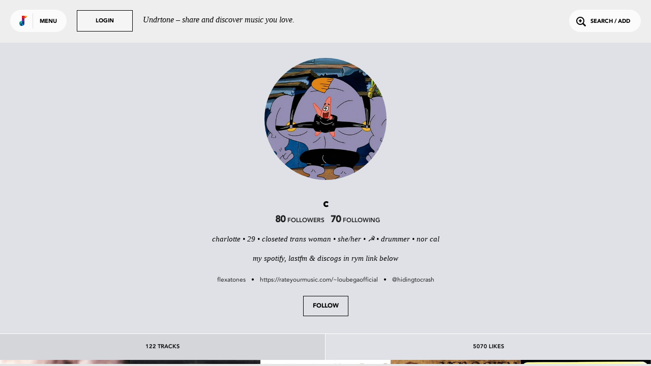

--- FILE ---
content_type: text/html; charset=utf-8
request_url: https://undrtone.com/flexatones
body_size: 6525
content:
<!doctype html>
<html prefix="og: http://ogp.me/ns# fb: http://ogp.me/ns/fb# music: http://ogp.me/ns/music#">
<head>
    <meta charset="utf-8" />
    <title>c (flexatones) - Undrtone - share and discover music you love</title>
    <meta name="description" content="122 tracks, 5070 likes, 80 followers - charlotte • 29 • closeted trans woman • she/her • ☭ • drummer • nor cal

my spotify, lastfm &amp; discogs in rym link below" />
	<meta name="viewport" content="width=device-width, initial-scale=1, minimum-scale=1, maximum-scale=1">
	<meta charset="utf-8" />
    <title>Undrtone</title>
    
    
	<script>
		var MUSAIC = {
				playlists: {},
				peoplelists: {},
				taglists: {},
				locale: 'US',

				people: {},

				base_url: '//undrtone.com/',
				short_url: '//undr.tn',
				socket_url: '//api.undrtone.com',
				flags: {"disableTumblr":1,"enableMixpanel":1},
				apple: {
					serviceId: 'com.undrtone.undrtone',
					redirectUri: 'https://www.undrtone.com/apple/redirect',
					scope: 'name email'
				},

				servicesAvailable: ["1","2","5"],
				_csrfToken: 'zROddFxe-HPMcO2kBCVXjbmxsiH9DSF6fyxc',
				
			};
	</script>
		<script src="https://www.google.com/recaptcha/api.js" async defer></script>
		<script type="text/javascript" src="https://appleid.cdn-apple.com/appleauth/static/jsapi/appleid/1/en_US/appleid.auth.js"></script>
    <link href="//cdn.undrtone.com/css/default.css?v=69a5af" rel="stylesheet" type="text/css">

    

	<meta property="fb:app_id" content="203003249810220" />


    

	<meta property="twitter:app:name:iphone" content="Undrtone" />

	<meta property="twitter:app:id:iphone" content="551912908" />

	<meta property="twitter:app:name:ipad" content="Undrtone" />

	<meta property="twitter:app:id:ipad" content="551912908" />

	<meta property="twitter:site" content="@undrtone" />


    

    
	<meta name="apple-itunes-app" content="app-id=551912908"">


    <script>
var customPath = '//cdn.undrtone.com/';
var count=document.createElement("script");count.type="text/javascript";count.async=true;count.src="//hello.myfonts.net/count/2922ef";var s=document.getElementsByTagName("script")[0];s.parentNode.insertBefore(count,s);var browserName,browserVersion,webfontType;if(typeof woffEnabled=="undefined")var woffEnabled=true;var svgEnabled=0;
if(typeof customPath!="undefined")var path=customPath;else{var scripts=document.getElementsByTagName("SCRIPT"),script=scripts[scripts.length-1].src;if(!script.match("://")&&script.charAt(0)!="/")script="./"+script;path=script.replace(/\\/g,"/").replace(/\/[^\/]*\/?$/,"")}
var wfpath=path+"/fonts/",browsers=[{regex:"MSIE (\\d+\\.\\d+)",versionRegex:"new Number(RegExp.$1)",type:[{version:9,type:"woff"},{version:5,type:"eot"}]},{regex:"Trident/(\\d+\\.\\d+); (.+)?rv:(\\d+\\.\\d+)",versionRegex:"new Number(RegExp.$3)",type:[{version:11,type:"woff"}]},{regex:"Firefox[/s](\\d+\\.\\d+)",versionRegex:"new Number(RegExp.$1)",type:[{version:3.6,type:"woff"},{version:3.5,type:"ttf"}]},{regex:"Chrome/(\\d+\\.\\d+)",versionRegex:"new Number(RegExp.$1)",type:[{version:6,type:"woff"},
{version:4,type:"ttf"}]},{regex:"Mozilla.*Android (\\d+\\.\\d+).*AppleWebKit.*Safari",versionRegex:"new Number(RegExp.$1)",type:[{version:4.1,type:"woff"},{version:3.1,type:"svg#wf"},{version:2.2,type:"ttf"}]},{regex:"Mozilla.*(iPhone|iPad).* OS (\\d+)_(\\d+).* AppleWebKit.*Safari",versionRegex:"new Number(RegExp.$2) + (new Number(RegExp.$3) / 10)",unhinted:true,type:[{version:5,type:"woff"},{version:4.2,type:"ttf"},{version:1,type:"svg#wf"}]},{regex:"Mozilla.*(iPhone|iPad|BlackBerry).*AppleWebKit.*Safari",
versionRegex:"1.0",type:[{version:1,type:"svg#wf"}]},{regex:"Version/(\\d+\\.\\d+)(\\.\\d+)? Safari/(\\d+\\.\\d+)",versionRegex:"new Number(RegExp.$1)",type:[{version:5.1,type:"woff"},{version:3.1,type:"ttf"}]},{regex:"Opera/(\\d+\\.\\d+)(.+)Version/(\\d+\\.\\d+)(\\.\\d+)?",versionRegex:"new Number(RegExp.$3)",type:[{version:11.1,type:"woff"},{version:10.1,type:"ttf"}]}],browLen=browsers.length,suffix="";i=0;
a:for(;i<browLen;i++){var regex=new RegExp(browsers[i].regex);if(regex.test(navigator.userAgent)){browserVersion=eval(browsers[i].versionRegex);var typeLen=browsers[i].type.length;for(j=0;j<typeLen;j++)if(browserVersion>=browsers[i].type[j].version){if(browsers[i].unhinted==true)suffix="_unhinted";webfontType=browsers[i].type[j].type;if(!(webfontType=="woff"&&!woffEnabled))if(!(webfontType=="svg#wf"&&!svgEnabled))break a}}else webfontType="woff"}
if(/(Macintosh|Android)/.test(navigator.userAgent)&&webfontType!="svg#wf")suffix="_unhinted";
for(var fonts=[{fontFamily:"AvenirLTStd-Black",url:wfpath+"2922EF_0"+suffix+"_0."+webfontType},{fontFamily:"AvenirLT-Roman",url:wfpath+"2922EF_1"+suffix+"_0."+webfontType},{fontFamily:"AvenirLT-Heavy",url:wfpath+"2922EF_2"+suffix+"_0."+webfontType}],len=fonts.length,head=document.getElementsByTagName("head")[0],css="",i=0;i<len;i++){var format=webfontType=="svg#wf"?'format("svg")':webfontType=="ttf"?'format("truetype")':webfontType=="eot"?"":'format("'+webfontType+'")';css+="@font-face{font-family: "+
fonts[i].fontFamily+";src:url("+fonts[i].url+")"+format+";";if(fonts[i].fontWeight)css+="font-weight: "+fonts[i].fontWeight+";";if(fonts[i].fontStyle)css+="font-style: "+fonts[i].fontStyle+";";css+="}"}var stylesheet=document.createElement("style");stylesheet.setAttribute("type","text/css");stylesheet.innerHTML=css;head.appendChild(stylesheet);
</script>

    
	
<script type="text/javascript">(function(e,b){if(!b.__SV){var a,f,i,g;window.mixpanel=b;a=e.createElement("script");a.type="text/javascript";a.async=!0;a.src=("https:"===e.location.protocol?"https:":"http:")+'//cdn.mxpnl.com/libs/mixpanel-2.2.min.js';f=e.getElementsByTagName("script")[0];f.parentNode.insertBefore(a,f);b._i=[];b.init=function(a,e,d){function f(b,h){var a=h.split(".");2==a.length&&(b=b[a[0]],h=a[1]);b[h]=function(){b.push([h].concat(Array.prototype.slice.call(arguments,0)))}}var c=b;"undefined"!==
typeof d?c=b[d]=[]:d="mixpanel";c.people=c.people||[];c.toString=function(b){var a="mixpanel";"mixpanel"!==d&&(a+="."+d);b||(a+=" (stub)");return a};c.people.toString=function(){return c.toString(1)+".people (stub)"};i="disable track track_pageview track_links track_forms register register_once alias unregister identify name_tag set_config people.set people.set_once people.increment people.append people.track_charge people.clear_charges people.delete_user".split(" ");for(g=0;g<i.length;g++)f(c,i[g]);
b._i.push([a,e,d])};b.__SV=1.2}})(document,window.mixpanel||[]);
mixpanel.init("44f96c5b01a17137e9b43a73450dec74");</script>

</head>
<body class="">
	<header>
	<div class="white">
		<button class="login showLogin">Login</button>
		<p>Undrtone – share and discover music you love.</p>
	</div>
	<div class="pill showMenu">
		<h1 class="logo">
		
		Undrtone
		</h1>
		<button class="menu">Menu</button>
	</div>
	<button class="login showLogin">Login</button>
	<button class="search openSearch"><i class="icon-search"></i>Search / Add</button>
</header>

	<nav >

	<section class="trending">
		<h3><i class="icon-trending"></i>Trending</h3>
		<ul>
			<li><a href="/index.html" class="loadPage" title="Trending Tracks">Tracks<i class="icon-play"></i></a></li>
			<li><a href="/trending/tags.html" class="loadPage" title="Trending Tags">Tags<i class="icon-play"></i></a></li>
			<li><a href="/trending/people.html" class="loadPage" title="Trending People">People<i class="icon-play"></i></a></li>
		</ul>
	</section>
	<section class="services">
		<h3>Get more out of Undrtone</h3>
		<p>Sign in to your favourite music services:</p>

		<button class="connect_service service" data-service-id="6"><i class="icon-deezer"></i></button>
		<button class="connect_service service" data-service-id="1"><i class="icon-soundcloud"></i></button>
		<button class="connect_service service" data-service-id="5"><i class="icon-spotify"></i></button>
		<button class="connect_lastfm service tooltip" title="Track your plays with Last.fm"><i class="icon-lastfm"></i></button>
	</section>
	<section class="footer">
		<div class="footer-social">
			<a class="social-link-facebook" href="http://www.facebook.com/undrtone" target="_blank"><i class="icon-facebook"></i></a>
			<a class="social-link-twitter" href="https://twitter.com/undrtone" target="_blank"><i class="icon-twitter"></i></a>
			<a class="social-link-instagram" href="http://instagram.com/undrtone" target="_blank"><i class="icon-instagram"></i></a>
		</div>
		<!-- <p>We're in beta.<br /><a href="mailto:help@undrtone.com">Give us feedback.</a></p> -->
		<a href="https://itunes.apple.com/us/app/undrtone/id551912908" target="_blank" class="appstore"><img src="//cdn.undrtone.com/img/appstore.svg" width="135" height="40" /></a>
		<ul class="footer-links">
			<li><a href="/press.html" title="Press" target="_blank">Press</a></li>
			<li><a href="mailto:hello@undrtone.com">Contact</a></li>
			<li><a href="/terms.html" class="windowPopup" title="Terms of Service">Legal</a></li>
			<li><a href="//help.undrtone.com" target="_blank">FAQs</a></li>

			<li class="login"><a href="javascript:void(0)" class="showLogin">Login</a></li>

		</ul>
	</section>
</nav>


	<div class="views scrollWrapper">
		<div class="view person active" data-view="/flexatones" data-view-type="profile" data-person-id="pny6pv5w">

<div class="user-header-details" style="background-color:#dfe1e6">
	<div class="profile-block">
		<img src="https://profile.undrtone.com/68033_75.jpeg" null alt="c" class="user current-user-image " style="background:#dfe1e6" />
		<span><strong>c</strong></span><br />
		<span>flexatones</span>
	</div>
	
	<button class="follow followPerson" href="javascript:void(0)" data-person-id="pny6pv5w">Follow</button>
	
</div>


<header style="background-color:#dfe1e6" class="">
	<div class="profile-image">
		
			<img src="https://profile.undrtone.com/68033_75.jpeg" null alt="c" class="user current-user-image " style="background:#dfe1e6" />
		
	</div>

	
	<div class="name">
		
		<span>c</span>
		
	</div>
	
	<div class="social">
		<a href="/flexatones/followers.html" class="loadPage" title="flexatones Followers"><span>80</span> followers</a>
		<a href="/flexatones/following.html" class="loadPage" title="flexatones Following"><span>70</span> following</a>
		<!-- <span class="stat">16.1K</span> influenced plays</span> -->
	</div>
	<pre class="bio">charlotte • 29 • closeted trans woman • she/her • ☭ • drummer • nor cal

my spotify, lastfm & discogs in rym link below</pre>
	
	<div class="handles">
		<a href="/flexatones" title="flexatones" class="loadPage username" title="flexatones">flexatones</a>
		
		
		&bull; <a href="https://rateyourmusic.com/~loubegaofficial" target="_blank" class="website">https://rateyourmusic.com/~loubegaofficial</a>
		
		
		
		&bull; <a href="http://www.twitter.com/hidingtocrash" target="_blank" class="twitter" placeholder="Twitter handle" data-original-value="hidingtocrash">@hidingtocrash</a>
		
		
	</div>
	
	<button class="follow followPerson" href="javascript:void(0)" data-person-id="pny6pv5w">Follow</button>
	
</header>
<section class="tabs">
	<header style="background-color:#dfe1e6">
		<div class="tab">
			122 Tracks
		</div>
		<div class="tab">
			5070 Likes
		</div>
	</header>
	<div class="tabContents">
		<div class="tabContent songs playlist grid " data-playlist-title="flexatones's Tracks" data-playlist-url="flexatones" data-playlist-shuffleable="true" data-scrollable-id="/global/pny6pv5w" data-template="songs" data-scrollable="true" data-scrollable-type="playlists" data-scrollable-item-type="volleys" data-scrollable-item-type-ids="volleyIds" data-scrollable-url="/global/pny6pv5w" data-scrollable-before="toload">
		</div>
		<script>MUSAIC.playlists['/global/pny6pv5w'] = {volleys: [], volleyIds:[], people: []};</script>
		<div class="tabContent songs playlist grid" data-playlist-title="flexatones's Likes" data-playlist-url="flexatones" data-playlist-shuffleable="true" data-scrollable-id="/likes/pny6pv5w" data-template="songs" data-scrollable="true" data-scrollable-type="playlists" data-scrollable-item-type="volleys" data-scrollable-item-type-ids="volleyIds" data-scrollable-url="/likes/pny6pv5w" data-scrollable-before="toload">
		</div>
		<script>MUSAIC.playlists['/likes/pny6pv5w'] = {volleys: [], volleyIds:[], people: []};</script>
	</div>
</section>

	<script>MUSAIC.people['pny6pv5w'] = {"createdAt":"2018-05-30T03:30:44.000Z","updatedAt":"2025-12-25T21:44:22.000Z","id":"pny6pv5w","name":"c","username":"flexatones","isThe":0,"bio":"charlotte • 29 • closeted trans woman • she/her • ☭ • drummer • nor cal\n\nmy spotify, lastfm & discogs in rym link below","website":"https://rateyourmusic.com/~loubegaofficial","twitterHandle":"hidingtocrash","image":"https://profile.undrtone.com/68033_75.jpeg","isPro":null,"followerCount":80,"followingCount":70,"globalTrackCount":122,"jamCount":0,"likeCount":5070,"jamLikeCount":0,"backgroundColour":"dfe1e6","highlightColour":"d4d5da","isSpam":0,"isFollowing":0,"isFollower":0,"isMuting":0,"bioEntities":{"links":[],"tags":[],"mentions":[]},"globalTrackPlays":"16086"};</script>
</div>

	</div>
	
		<div id="login">

    <div class="signin facebook facebookSignin">
        <p>Sign in with Facebook</p>
        <div class="overlay"></div>
    </div>
    <div class="signin apple appleSignIn">
        <p>Sign in with Apple</p>
      <div class="overlay"></div>
    </div>
    <div class="signin login">
        <form action="login" class="login">
            <p class="login__description">Undrtone lets you discover &amp; share music with your friends for free.<br />
            <a href="https://itunes.apple.com/us/app/undrtone/id551912908" target="_blank">Download the app</a>
            </p>
            <p class="form_error_msg"></p>
            <input type="text" name="email" placeholder="Email / Username" required="required" />
            <input type="password" name="password" placeholder="Password" required="required" />
            <input type="submit" value="Login" />
            <button class="doForgot" type="button">Forgot password?</button>
        </form>
        <form action="forgot" class="forgot">
            <fieldset>
                <input type="email" name="email" placeholder="Email" required="required" />
                <p class="error_msg"></p>
            </fieldset>
            <input type="submit" value="Submit" />
            <button type="button" class="cancel">Cancel</button>
        </form>
        <div class="overlay"></div>
    </div>
    <div class="signin signup">
        <p>Create an Account</p>
        <form action="register" id="form" method="POST">
            <p class="form_error_msg"></p>
            <div>
              <fieldset>
                <input type="text" name="username" placeholder="Username"  required value="" pattern="[a-zA-Z0-9_]{1,15}" maxlength="15" required="true" title="Username must contain only a-z 0-9 and _" autocomplete="off" />
                <p class="error_msg"></p>
              </fieldset>
            </div>
            <div>
              <fieldset>
                <input type="text" name="name" placeholder="Name" required="required" title="Please enter your name" />
                <p class="error_msg"></p>
              </fieldset>
            </div>
            <div>
              <fieldset>
                <input type="email" name="email" placeholder="Email" required="required" title="Please enter your email" />
                <p class="error_msg"></p>
              </fieldset>
            </div>
            <div>
              <fieldset>
                <input type="password" name="password" placeholder="Password" required="required" pattern=".{6,}" title="Your password should be at least 6 characters" />
                <p class="error_msg"></p>
              </fieldset>
            </div>
            <div>
              <fieldset>
                <label for="chbx_receiveNewsletter"><input type="checkbox" name="receiveNewsletter" id="chbx_receiveNewsletter" value="1"> Join our mailing list for news and updates</label>
              </fieldset>
            </div>
            <div>
              <fieldset>
                <div class="g-recaptcha" name="recaptcha" data-sitekey="6Lejp9UZAAAAAM26IwdrJdEFoxUXJilQNY73ggNt" title="Please complete the recaptcha"></div>
                <p class="error_msg"></p>
              </fieldset>
            </div>
            <input type="submit" value="Create Account"/>
            <button class="cancel">Cancel</button>
            <p class="terms">By signing up, you agree to our <a class="terms windowPopup" href="/terms.html" title="Terms of Service">Terms of Service</a>.</p>
        </form>
        <div class="overlay"></div>
    </div>
    <button class="close icon-close-large"></button>
    <div class="loading icon-trending"></div>
</div>
	
	<div id="songPopup" class="songExpanded">
	<div class="backgroundOverlay"></div>
	<div class="popupContent contentWrapper">
		<div class="songContent"></div>

		

	</div>
	<button class="prev icon-next2"></button>
	<button class="next icon-next3"></button>
	<button class="close icon-close-large"></button>
</div>
	<div id="sharePopup">
	<div class="backgroundOverlay"></div>
	<button class="share" data-share-name="Facebook"><i class="icon-facebook2"></i><br />Share on Facebook<div class="overlay"></div></button>
	<button class="share" data-share-name="Twitter"><i class="icon-twitter2"></i><br />Share on Twitter<div class="overlay"></div></button>
	<button class="share" data-share-name="Tumblr"><div class="overlay"></div></button>
	<div class="embed">
		<div class="inner">
			<textarea readonly="true"></textarea>
			<ul>
				<li>
					<label><input type="radio" name="bgColor" value="0" checked/>Use song color</label>
				</li>
				<li>
					<label><input type="radio" name="bgColor" value="1"/>Use default color</label>
				</li>
			</ul>
			Embed
		</div>
		<div class="overlay"></div>
	</div>
	<button class="close icon-close-large"></button>
</div>
	<div id="purchasePopup">
	<div class="backgroundOverlay"></div>
	<a class="purchase" data-purchase-service="itunes" target="_blank"><div class="inner"><i class="icon-itunes"></i><br />iTunes</div><div class="overlay"></div></a>
	<a class="purchase" data-purchase-service="amazon" target="_blank"><div class="inner"><i class="icon-amazon"></i><br />Amazon</div><div class="overlay"></div></a>
	<a class="purchase" data-purchase-service="google" target="_blank"><div class="inner"><i class="icon-google"></i><br />Google</div><div class="overlay"></div></a>
	<a class="purchase" data-purchase-service="discogs" target="_blank"><div class="inner"><i class="icon-discogs"></i><br />Discogs</div><div class="overlay"></div></a>
	<button class="close icon-close"></button>
</div>
	<div id="searchWrapper">
	<header>
		<form>
			<input type="text" placeholder="type to search" value="" name="query" autocomplete="off" />
		</form>
		<button class="clear icon-close"></button>
	</header>
	<div class="results_header">
		<div class="songs active" data-search-type="songs">Tracks <span class="result_count"></span>
			<div class="services">
				<div class="service-1 icon-soundcloud active" data-service-id="1" title="SoundCloud"></div>
				<div class="service-5 icon-autosave-spotify" data-service-id="5" title="Spotify"></div>
				<div class="service-6 icon-deezer" data-service-id="6" title="Deezer"></div>
				<div class="service-2 icon-apple-music" data-service-id="2" title="Apple Music"></div>
			</div>
		</div>
		<div class="people" data-search-type="people">People <span class="result_count"></span></div>
		<div class="tags" data-search-type="tags">Tags <span class="result_count"></span></div>
	</div>
	<div class="results show-songs scrollWrapper">
		<div class="songWrapper">
			<section class="songs playlist" data-scrollable-type="playlists" data-scrollable-id="search1" data-scrollable-item-type="volleys" data-scrollable-item-type-ids="volleyIds" data-template="search_tracks" data-scrollable="true" data-scrollable-per-page="20" data-scrollable-url="" data-view="search"></section>
			<section class="songs playlist" data-scrollable-type="playlists" data-scrollable-id="search5" data-scrollable-item-type="volleys" data-scrollable-item-type-ids="volleyIds" data-template="search_tracks" data-scrollable="true" data-scrollable-per-page="20" data-scrollable-url="" data-view="search"></section>
			<section class="songs playlist" data-scrollable-type="playlists" data-scrollable-id="search6" data-scrollable-item-type="volleys" data-scrollable-item-type-ids="volleyIds" data-template="search_tracks" data-scrollable="true" data-scrollable-per-page="20" data-scrollable-url="" data-view="search"></section>
			<section class="songs playlist" data-scrollable-type="playlists" data-scrollable-id="search2" data-scrollable-item-type="volleys" data-scrollable-item-type-ids="volleyIds" data-template="search_tracks" data-scrollable="true" data-scrollable-per-page="20" data-scrollable-url="" data-view="search"></section>
		</div>
		<section class="people" data-scrollable-type="peoplelists" data-scrollable-item-type-ids="peopleIds" data-scrollable-id="search" data-scrollable-item-type="people" data-template="search_people" data-scrollable="true" data-scrollable-per-page="20" data-scrollable-url="" data-view="search"></section>
		<section class="tags" data-scrollable-type="taglists" data-scrollable-item-type-ids="tagIds" data-scrollable-id="search" data-scrollable-item-type="tags" data-template="search_tags" data-scrollable="true" data-scrollable-per-page="20" data-scrollable-url="" data-view="search"></section>
    <div class="loading icon-trending"></div>
	</div>
</div>

	
	<footer>
		<div id="player">
	<div class="controls">
		<button class="triggerLikeSong icon-like tooltip" title="Like track"></button>
		<button class="previous icon-previous"></button>
		<button class="pause icon-pause"></button>
		<button class="next icon-next"></button>
		<button class="triggerShareSong icon-share tooltip" title="Share track"></button>
	</div>
	<div class="current_song"></div>
	<div class="current_playlist">
		<div class="playlist-info">
			<h3>Playing from</h3>
			<p class="playlist_info"></p>
		</div>
		<button class="shufflePlaylist tooltip" title="Shuffle playlist">
			<i class="icon-shuffle"></i>
		</button>
		<button class="reversePlaylist tooltip" title="Change playlist direction">
			<i class="playlist_up icon-playlist-up"></i>
			<i class="playlist_down icon-playlist-down"></i>
		</button>
	</div>
	<div class="progress">
		<div class="pct"></div>
		<div class="buffer"></div>
		<div class="state"></div>
	</div>

	<div class="embedWrapper">
		<div class="inner"></div>
		<div class="close icon-close"></div>
	</div>

	<div class="toast-message player-toast"></div>
</div>
<div id="queue">
	<div class="songs"></div>
</div>
<div id="dz-root"></div>
<div id="video-player" class="cloak">
	<div class="video-header">
		<h3 class="track-title"></h3>
		<a class="toggle-fullscreen">
			<i class="icon-expand"></i>
			<i class="icon-contract"></i>
		</a>
	</div>
	<div id="youtube-video"></div>
	<div id="video-fallback"></div>
</div>
<div id="video-player-window"></div>


	</footer>
	<div id="toast">
</div>

	<div class="loading-overlay icon-trending"></div>

	<div id="fb-root"></div>
    
	<script type="text/javascript" src="//cdn.undrtone.com/build/default-build.js?v=69a5af"></script>
		
	
	<script>
  (function(i,s,o,g,r,a,m){i['GoogleAnalyticsObject']=r;i[r]=i[r]||function(){
  (i[r].q=i[r].q||[]).push(arguments)},i[r].l=1*new Date();a=s.createElement(o),
  m=s.getElementsByTagName(o)[0];a.async=1;a.src=g;m.parentNode.insertBefore(a,m)
  })(window,document,'script','//www.google-analytics.com/analytics.js','ga');

  ga('create', 'UA-55178630-1', { 'userId': (MUSAIC.mUser && MUSAIC.mUser.id) ? MUSAIC.mUser.id : '' });
  ga('require', 'displayfeatures');
  ga('require', 'linkid', 'linkid.js');
  ga('send', 'pageview');
</script>

</body>
</html>


--- FILE ---
content_type: text/html; charset=utf-8
request_url: https://undrtone.com/global/pny6pv5w?format=json
body_size: 9500
content:
{"people":{"p9rn3mnz":{"createdAt":"2013-04-03T05:23:36.000Z","updatedAt":"2025-12-06T22:46:21.000Z","id":"p9rn3mnz","name":"Chandler Siene","username":"chandler","isThe":0,"bio":"Australia","website":null,"twitterHandle":"chanteyiba","image":"https://profile.undrtone.com/3_966.jpeg","isPro":null,"followerCount":270,"followingCount":466,"globalTrackCount":1092,"jamCount":2,"likeCount":4828,"jamLikeCount":0,"backgroundColour":"e0d5e6","highlightColour":"d5cbda","isSpam":0,"isFollowing":0,"isFollower":0,"isMuting":0,"bioEntities":{"tags":[],"mentions":[],"links":[]},"globalTrackPlays":"40641"},"pmxnqzwb":{"createdAt":"2013-04-03T05:02:51.000Z","updatedAt":"2025-11-28T10:19:06.000Z","id":"pmxnqzwb","name":"michael","username":"michael","isThe":1,"bio":"Brisbane, Australia.","website":"http://undrtone.com/","twitterHandle":null,"image":"https://profile.undrtone.com/1_663.jpeg","isPro":null,"followerCount":663,"followingCount":751,"globalTrackCount":128,"jamCount":41,"likeCount":4678,"jamLikeCount":0,"backgroundColour":"e6e6e6","highlightColour":"dadada","isSpam":0,"isFollowing":0,"isFollower":0,"isMuting":0,"bioEntities":{"tags":[],"links":[],"mentions":[]},"globalTrackPlays":"22539"},"pn3pp7mw":{"createdAt":"2018-04-09T02:02:20.000Z","updatedAt":"2023-06-14T03:53:48.000Z","id":"pn3pp7mw","name":"Shane","username":"xashitakax","isThe":0,"bio":"XVX. Denver. Old Soul Dies Young/Moral Law/Spear of Cassius/Thefourofusaredying","website":"https://youtu.be/H8QsRm2RjMw","twitterHandle":"thirdxvximpact","image":"https://profile.undrtone.com/67243_500.jpeg","isPro":null,"followerCount":171,"followingCount":158,"globalTrackCount":3335,"jamCount":0,"likeCount":14194,"jamLikeCount":0,"backgroundColour":"e6e6e6","highlightColour":"dadada","isSpam":0,"isFollowing":0,"isFollower":0,"isMuting":0,"bioEntities":{"links":[],"tags":[],"mentions":[]},"globalTrackPlays":"41360"},"pn4yy3yw":{"createdAt":"2018-04-08T16:54:43.000Z","updatedAt":"2025-12-26T11:10:16.000Z","id":"pn4yy3yw","name":"jake","username":"jakeport461","isThe":0,"bio":"","website":null,"twitterHandle":null,"image":"https://profile.undrtone.com/67208_187.jpeg","isPro":null,"followerCount":178,"followingCount":37,"globalTrackCount":3918,"jamCount":0,"likeCount":10228,"jamLikeCount":0,"backgroundColour":"e6e1d5","highlightColour":"dad6cb","isSpam":0,"isFollowing":0,"isFollower":0,"isMuting":0,"globalTrackPlays":"95897"},"pndzd9bn":{"createdAt":"2018-04-08T06:38:40.000Z","updatedAt":"2025-12-25T21:31:20.000Z","id":"pndzd9bn","name":"sam","username":"my_music","isThe":0,"bio":"Bowie👹pixies👹DwnwardSpiral(NIN)👹DillingerEscapePlan👹Bjork👹jDilla donut👹dyeitblonde(smthwstrns)👹purple(baroness)👹bikiniKillCOMP👹DGps","website":null,"twitterHandle":null,"image":"https://profile.undrtone.com/67192_587.jpeg","isPro":null,"followerCount":315,"followingCount":160,"globalTrackCount":6343,"jamCount":0,"likeCount":40874,"jamLikeCount":0,"backgroundColour":"e6dfd9","highlightColour":"dad3ce","isSpam":0,"isFollowing":0,"isFollower":0,"isMuting":0,"bioEntities":{"tags":[],"mentions":[],"links":[]},"globalTrackPlays":"642727"},"pny6pv5w":{"createdAt":"2018-05-30T03:30:44.000Z","updatedAt":"2025-12-25T21:44:22.000Z","id":"pny6pv5w","name":"c","username":"flexatones","isThe":0,"bio":"charlotte • 29 • closeted trans woman • she/her • ☭ • drummer • nor cal\n\nmy spotify, lastfm & discogs in rym link below","website":"https://rateyourmusic.com/~loubegaofficial","twitterHandle":"hidingtocrash","image":"https://profile.undrtone.com/68033_75.jpeg","isPro":null,"followerCount":80,"followingCount":70,"globalTrackCount":122,"jamCount":0,"likeCount":5070,"jamLikeCount":0,"backgroundColour":"dfe1e6","highlightColour":"d4d5da","isSpam":0,"isFollowing":0,"isFollower":0,"isMuting":0,"bioEntities":{"links":[],"tags":[],"mentions":[]},"globalTrackPlays":"16086"},"pnym6v5n":{"createdAt":"2015-08-24T02:40:06.000Z","updatedAt":"2025-12-24T07:03:54.000Z","id":"pnym6v5n","name":"Ralo","username":"Ralo","isThe":0,"bio":"","website":null,"twitterHandle":null,"image":"https://profile.undrtone.com/27233_278.jpeg","isPro":null,"followerCount":194,"followingCount":58,"globalTrackCount":2288,"jamCount":0,"likeCount":3055,"jamLikeCount":0,"backgroundColour":"e6e0dc","highlightColour":"dad5d1","isSpam":0,"isFollowing":0,"isFollower":0,"isMuting":0,"globalTrackPlays":"57627"},"pw54zdzn":{"createdAt":"2015-06-01T12:58:12.000Z","updatedAt":"2025-04-29T09:16:31.000Z","id":"pw54zdzn","name":"Versh","username":"Versh","isThe":0,"bio":"\"If you believe in this world no one has died in vain/\nBut don't you dare get to the top and not know what to do\"","website":null,"twitterHandle":"Versh","image":"https://profile.undrtone.com/22596_374.jpeg","isPro":null,"followerCount":309,"followingCount":200,"globalTrackCount":5915,"jamCount":0,"likeCount":4884,"jamLikeCount":0,"backgroundColour":"efe5ed","highlightColour":"e3dae1","isSpam":0,"isFollowing":0,"isFollower":0,"isMuting":0,"bioEntities":{"links":[],"mentions":[],"tags":[]},"globalTrackPlays":"112648"},"pw5y5pzw":{"createdAt":"2018-04-08T08:51:13.000Z","updatedAt":"2024-06-12T03:32:00.000Z","id":"pw5y5pzw","name":"Kyle Dick","username":"DrDickPhD","isThe":0,"bio":"Boulder, CO\nsame DrDickPhD from Cymbal\n@kyleandrewdick on Instagram","website":"https://rateyourmusic.com/~DrDickPhD","twitterHandle":null,"image":"https://profile.undrtone.com/67196_471.jpeg","isPro":null,"followerCount":116,"followingCount":113,"globalTrackCount":184,"jamCount":0,"likeCount":2366,"jamLikeCount":0,"backgroundColour":"e6e2d5","highlightColour":"dad7cb","isSpam":0,"isFollowing":0,"isFollower":0,"isMuting":0,"bioEntities":{"links":[],"tags":[],"mentions":[]},"globalTrackPlays":"19450"},"pw6a5vmn":{"createdAt":"2018-03-25T17:13:09.000Z","updatedAt":"2025-12-26T02:38:09.000Z","id":"pw6a5vmn","name":"Jeannot Rioux","username":"jeannot_rioux","isThe":0,"bio":"Yoan","website":null,"twitterHandle":null,"image":"https://graph.facebook.com/10155945177570831/picture?type=square","isPro":null,"followerCount":224,"followingCount":343,"globalTrackCount":121302,"jamCount":0,"likeCount":50427,"jamLikeCount":0,"backgroundColour":"edeef0","highlightColour":"e1e2e4","isSpam":0,"isFollowing":0,"isFollower":0,"isMuting":0,"bioEntities":{"links":[],"tags":[],"mentions":[]},"globalTrackPlays":"993642"},"pw6b98mw":{"createdAt":"2019-11-03T03:21:51.000Z","updatedAt":"2024-06-07T00:08:57.000Z","id":"pw6b98mw","name":"Raquel","username":"mtnpepper","isThe":0,"bio":"Insta @3am.infinite.spirit.radio","website":"https://spoti.fi/3oHLEWz","twitterHandle":null,"image":"https://profile.undrtone.com/94865_869.jpeg","isPro":null,"followerCount":91,"followingCount":24,"globalTrackCount":4145,"jamCount":0,"likeCount":5417,"jamLikeCount":0,"backgroundColour":"e6ddd5","highlightColour":"dad2cb","isSpam":0,"isFollowing":0,"isFollower":0,"isMuting":0,"bioEntities":{"links":[],"mentions":[],"tags":[]},"globalTrackPlays":"99019"},"pwkva4pn":{"createdAt":"2018-03-23T02:07:46.000Z","updatedAt":"2025-08-06T02:10:21.000Z","id":"pwkva4pn","name":"zack","username":"kosherpickles","isThe":0,"bio":"","website":null,"twitterHandle":null,"image":"https://profile.undrtone.com/67026_531.jpeg","isPro":null,"followerCount":189,"followingCount":152,"globalTrackCount":567,"jamCount":0,"likeCount":1806,"jamLikeCount":0,"backgroundColour":"e6ddd5","highlightColour":"dad1cb","isSpam":0,"isFollowing":0,"isFollower":0,"isMuting":0,"globalTrackPlays":"26727"},"pwkvvqpn":{"createdAt":"2018-04-10T16:34:22.000Z","updatedAt":"2023-08-03T04:23:28.000Z","id":"pwkvvqpn","name":"Matthew","username":"MoosePhantom","isThe":0,"bio":"💐⚰️💐","website":null,"twitterHandle":null,"image":"https://profile.undrtone.com/67306_378.jpeg","isPro":null,"followerCount":135,"followingCount":80,"globalTrackCount":3817,"jamCount":0,"likeCount":23435,"jamLikeCount":0,"backgroundColour":"e1e6e4","highlightColour":"d6dad9","isSpam":0,"isFollowing":0,"isFollower":0,"isMuting":0,"bioEntities":{"tags":[],"links":[],"mentions":[]},"globalTrackPlays":"47132"},"pwmxrpdn":{"createdAt":"2018-11-24T06:55:23.000Z","updatedAt":"2024-09-25T21:27:37.000Z","id":"pwmxrpdn","name":"Ben","username":"YouWinThisRound","isThe":0,"bio":"23, Albany NY. Same username on RYM","website":"https://www.instagram.com/macdemarco_choppedandscrewed/","twitterHandle":"benjaminxrowe","image":"https://profile.undrtone.com/69798_258.jpeg","isPro":null,"followerCount":117,"followingCount":43,"globalTrackCount":2691,"jamCount":0,"likeCount":20847,"jamLikeCount":0,"backgroundColour":"d9dce6","highlightColour":"ced1da","isSpam":0,"isFollowing":0,"isFollower":0,"isMuting":0,"bioEntities":{"links":[],"mentions":[],"tags":[]},"globalTrackPlays":"44805"},"pwmxxvdn":{"createdAt":"2018-04-09T00:32:28.000Z","updatedAt":"2025-12-24T16:09:04.000Z","id":"pwmxxvdn","name":"Connor","username":"thegood_daze","isThe":0,"bio":"","website":null,"twitterHandle":null,"image":"https://profile.undrtone.com/67238_977.jpeg","isPro":null,"followerCount":187,"followingCount":22,"globalTrackCount":2796,"jamCount":0,"likeCount":8292,"jamLikeCount":0,"backgroundColour":"e6e6e6","highlightColour":"dadada","isSpam":0,"isFollowing":0,"isFollower":0,"isMuting":0,"globalTrackPlays":"130882"},"pwx87yaw":{"createdAt":"2018-06-15T19:26:40.000Z","updatedAt":"2025-02-11T07:23:29.000Z","id":"pwx87yaw","name":"Ryan","username":"stangrossman","isThe":0,"bio":"","website":null,"twitterHandle":null,"image":"https://profile.undrtone.com/68295_124.jpeg","isPro":null,"followerCount":64,"followingCount":57,"globalTrackCount":712,"jamCount":0,"likeCount":2286,"jamLikeCount":0,"backgroundColour":"e6e2d5","highlightColour":"dad7cb","isSpam":0,"isFollowing":0,"isFollower":0,"isMuting":0,"globalTrackPlays":"27505"}},"removedTracks":[],"removedComments":[],"serverTime":"2025-12-26T21:24:00.136Z","resultCount":20,"expectedCount":20,"nextPageDate":"2021-08-22T23:53:31.000Z","volleys":[{"id":"vw55nbvp","likeCount":3,"comments":[],"commentCount":1,"followingLiked":["pn4yy3yw","pndzd9bn","pw6a5vmn"],"createdAt":"2025-06-15T22:57:47.000Z","updatedAt":"2025-06-16T16:46:34.000Z","personId":"pny6pv5w","jamId":"b","isLiked":0,"track":{"id":"tr454mqg","title":"Pure","artist":"Helmet","artistTwitter":null,"serviceId":2,"duration":213,"thumbnail":"https://i.scdn.co/image/ab67616d0000b273c1d03017250903380d43a8c8","backgroundColour":"e6d7d5","permalink":"https://music.apple.com/us/album/pure/1443558996?i=1443559124&uo=4","spotifyKey":"2IbXarUn4rwPepcPIS9sfm","soundCloudKey":null,"secretSoundCloud":null,"soundCloudSecret":null,"youTubeKey":null,"isrc":"USIR19701145","itunesPreview":"https://audio-ssl.itunes.apple.com/itunes-assets/AudioPreview115/v4/ba/95/77/ba957756-4c88-8376-0fd6-e81bd48d2f83/mzaf_9310899627792434604.plus.aac.p.m4a","itunesKey":"1443559124","spotifySample":null,"deezerSample":"https://cdnt-preview.dzcdn.net/api/1/1/7/d/4/0/7d493d6ee168efaba39335592db2a2e7.mp3?hdnea=exp=1750027983~acl=/api/1/1/7/d/4/0/7d493d6ee168efaba39335592db2a2e7.mp3*~data=user_id=0,application_id=42~hmac=4bc24f4929cda814871bfae26661c68eb10dc75f378c81552833b9382d94eb2f","itunesVideoIsrc":null,"itunesVideoPreview":null,"itunesVideoPreviewStream":null,"createdAt":"2025-06-15T22:37:58.000Z","updatedAt":"2025-06-15T22:57:47.000Z","artistId":null},"firstComment":null,"otherLikeCount":0,"formattedTime":{"quick":"6m","full":"6 months ago","timestamp":1750028267}},{"id":"v94bp47z","likeCount":3,"comments":[],"commentCount":1,"followingLiked":["pw6a5vmn","pndzd9bn","pwmxxvdn"],"createdAt":"2025-06-06T12:38:26.000Z","updatedAt":"2025-06-06T19:00:40.000Z","personId":"pny6pv5w","jamId":"b","isLiked":0,"track":{"id":"trk3bmgz","title":"Drift","artist":"Fear of God","artistTwitter":null,"serviceId":2,"duration":353,"thumbnail":"https://i.scdn.co/image/ab67616d0000b273830dffdb7c5333a38c65ba14","backgroundColour":"e0e6d6","permalink":"https://music.apple.com/us/album/drift/578540587?i=578540660&uo=4","spotifyKey":"0OBRaFc1taisV2eBzyCT23","soundCloudKey":null,"secretSoundCloud":null,"soundCloudSecret":null,"youTubeKey":null,"isrc":"USWB11202151","itunesPreview":"https://audio-ssl.itunes.apple.com/itunes-assets/AudioPreview115/v4/e0/28/99/e0289998-60d5-7e13-577b-e0f626de995e/mzaf_3950679416997533893.plus.aac.p.m4a","itunesKey":"578540660","spotifySample":"https://p.scdn.co/mp3-preview/1c640f21b92c2a9584b1692bb7d5c0781f50a63d?cid=f71cb1a0a5e944f99bc8b95d07a0e288","deezerSample":"https://cdnt-preview.dzcdn.net/api/1/1/5/e/c/0/5ec164c665b95cc12a9905ee08a6ccce.mp3?hdnea=exp=1749213867~acl=/api/1/1/5/e/c/0/5ec164c665b95cc12a9905ee08a6ccce.mp3*~data=user_id=0,application_id=42~hmac=e4fda954a9ef03dd94e17db1d995bf5a62b8d4b868984c6ff290fa8e5e4a9b2f","itunesVideoIsrc":null,"itunesVideoPreview":null,"itunesVideoPreviewStream":null,"createdAt":"2025-06-06T12:29:26.000Z","updatedAt":"2025-06-06T12:38:26.000Z","artistId":null},"firstComment":null,"otherLikeCount":0,"formattedTime":{"quick":"7m","full":"7 months ago","timestamp":1749213506}},{"id":"vwgab7dx","likeCount":3,"comments":[],"commentCount":2,"followingLiked":["p9rn3mnz","pwmxxvdn","pndzd9bn"],"createdAt":"2025-03-23T04:38:30.000Z","updatedAt":"2025-03-25T08:07:08.000Z","personId":"pny6pv5w","jamId":"b","isLiked":0,"track":{"id":"trk3nwxz","title":"Paradise (LP Version)","artist":"Change","artistTwitter":null,"serviceId":2,"duration":313,"thumbnail":"https://is1-ssl.mzstatic.com/image/thumb/Music/y2005/m07/d05/h13/s06.kntyvzip.jpg/600x600bb.jpg","backgroundColour":"f1f0ee","permalink":"https://music.apple.com/us/album/paradise-lp-version/74222951?i=74222798&uo=4","spotifyKey":null,"soundCloudKey":null,"secretSoundCloud":null,"soundCloudSecret":null,"youTubeKey":null,"isrc":"USAT29100011","itunesPreview":"https://audio-ssl.itunes.apple.com/itunes-assets/AudioPreview112/v4/04/fc/4b/04fc4b51-fa1b-8baf-a753-feebf3b0ec05/mzaf_12771849130138316644.plus.aac.p.m4a","itunesKey":"74222798","spotifySample":null,"deezerSample":null,"itunesVideoIsrc":null,"itunesVideoPreview":null,"itunesVideoPreviewStream":null,"createdAt":"2025-03-23T04:20:21.000Z","updatedAt":"2025-03-23T04:38:30.000Z","artistId":null},"firstComment":null,"otherLikeCount":0,"formattedTime":{"quick":"9m","full":"9 months ago","timestamp":1742704710}},{"id":"vwm5b8yz","likeCount":2,"comments":[],"commentCount":2,"followingLiked":["pwmxxvdn","pndzd9bn"],"createdAt":"2024-12-27T02:48:12.000Z","updatedAt":"2024-12-27T22:31:40.000Z","personId":"pny6pv5w","jamId":"b","isLiked":0,"track":{"id":"tramg4kn","title":"Unspoken Names","artist":"Atrocity","artistTwitter":null,"serviceId":2,"duration":325,"thumbnail":"https://i.scdn.co/image/ab67616d0000b273e72db97316d718fb9a66ce50","backgroundColour":"e6ddd5","permalink":"https://music.apple.com/us/album/unspoken-names/1513550744?i=1513550894&uo=4","spotifyKey":"115O85yjkt2qfno4trIYYQ","soundCloudKey":null,"secretSoundCloud":null,"soundCloudSecret":null,"youTubeKey":null,"isrc":"DER372013803","itunesPreview":"https://audio-ssl.itunes.apple.com/itunes-assets/AudioPreview115/v4/3c/0e/e8/3c0ee84f-1654-ee75-6c8d-61e6d1000eef/mzaf_18030597857509747570.plus.aac.p.m4a","itunesKey":"1513550894","spotifySample":"https://p.scdn.co/mp3-preview/8de5c8bd8ace4ebaa77b617b57299afd03fa2d27?cid=f71cb1a0a5e944f99bc8b95d07a0e288","deezerSample":"https://cdnt-preview.dzcdn.net/api/1/1/3/1/6/0/3167a491b0c0230f1cdbe1adf56698b2.mp3?hdnea=exp=1733407062~acl=/api/1/1/3/1/6/0/3167a491b0c0230f1cdbe1adf56698b2.mp3*~data=user_id=0,application_id=42~hmac=1051cee898d9d3cf9146ad7111eb271b2a7f0a4fa29cd298791a73614ceea661","itunesVideoIsrc":null,"itunesVideoPreview":null,"itunesVideoPreviewStream":null,"createdAt":"2024-12-05T13:42:41.000Z","updatedAt":"2024-12-27T02:48:12.000Z","artistId":null},"firstComment":null,"otherLikeCount":0,"formattedTime":{"quick":"1y","full":"1 year ago","timestamp":1735267692}},{"id":"v94bvknz","likeCount":1,"comments":[],"commentCount":1,"followingLiked":["pndzd9bn"],"createdAt":"2024-11-17T04:09:15.000Z","updatedAt":"2024-11-17T06:29:58.000Z","personId":"pny6pv5w","jamId":"b","isLiked":0,"track":{"id":"trk3nk4z","title":"Wave","artist":"The Darling Buds","artistTwitter":null,"serviceId":2,"duration":261,"thumbnail":"https://i.scdn.co/image/ab67616d0000b273a3ed5648e99d2fffd0658c95","backgroundColour":"eeeedd","permalink":"https://music.apple.com/us/album/wave/1506973936?i=1506974086&uo=4","spotifyKey":"22sZPcEARaZ6ELKbBap6BC","soundCloudKey":null,"secretSoundCloud":null,"soundCloudSecret":null,"youTubeKey":null,"isrc":"GBBBM9202066","itunesPreview":"https://audio-ssl.itunes.apple.com/itunes-assets/AudioPreview123/v4/97/59/14/975914a7-cc2a-4a33-f100-df9cb6b02633/mzaf_8656642402916826710.plus.aac.p.m4a","itunesKey":"1506974086","spotifySample":"https://p.scdn.co/mp3-preview/8c46033d6827d9fca633cece43a0b3f54e0e04cc?cid=f71cb1a0a5e944f99bc8b95d07a0e288","deezerSample":"https://cdnt-preview.dzcdn.net/api/1/1/0/4/3/0/043240b9a53d594d30388f49f2606170.mp3?hdnea=exp=1731466918~acl=/api/1/1/0/4/3/0/043240b9a53d594d30388f49f2606170.mp3*~data=user_id=0,application_id=42~hmac=7fe62bae55b7fe366c07559dcf18d0820454a8ef604bb6795157a662a1ef47bf","itunesVideoIsrc":null,"itunesVideoPreview":null,"itunesVideoPreviewStream":null,"createdAt":"2024-11-13T02:46:57.000Z","updatedAt":"2024-11-17T04:09:15.000Z","artistId":null},"firstComment":null,"otherLikeCount":0,"formattedTime":{"quick":"1y","full":"1 year ago","timestamp":1731816555}},{"id":"v9z64bmq","likeCount":3,"comments":[],"commentCount":2,"followingLiked":["pndzd9bn","pwmxxvdn","pw6a5vmn"],"createdAt":"2024-09-17T00:07:57.000Z","updatedAt":"2024-09-18T01:39:02.000Z","personId":"pny6pv5w","jamId":"b","isLiked":0,"track":{"id":"tr45vmbg","title":"To You From Me","artist":"The Softies","artistTwitter":null,"serviceId":2,"duration":119,"thumbnail":"https://is1-ssl.mzstatic.com/image/thumb/Music211/v4/95/ba/bb/95babb31-4076-8131-09d8-fff8bc74bdbb/45514.jpg/600x600bb.jpg","backgroundColour":"E5E5E5","permalink":"https://music.apple.com/us/album/to-you-from-me/1739850207?i=1739850375&uo=4","spotifyKey":null,"soundCloudKey":null,"secretSoundCloud":null,"soundCloudSecret":null,"youTubeKey":null,"isrc":null,"itunesPreview":"https://audio-ssl.itunes.apple.com/itunes-assets/AudioPreview221/v4/58/66/16/586616f1-d6e1-555b-5781-1c68f4abfb19/mzaf_15187121999577227345.plus.aac.p.m4a","itunesKey":"1739850375","spotifySample":null,"deezerSample":null,"itunesVideoIsrc":null,"itunesVideoPreview":null,"itunesVideoPreviewStream":null,"createdAt":"2024-09-16T23:50:03.000Z","updatedAt":"2024-09-17T00:07:57.000Z","artistId":null},"firstComment":null,"otherLikeCount":0,"formattedTime":{"quick":"1y","full":"1 year ago","timestamp":1726531677}},{"id":"v9adr846","likeCount":3,"comments":[],"commentCount":3,"followingLiked":["pw6a5vmn","pwmxxvdn","pndzd9bn"],"createdAt":"2024-07-12T06:23:57.000Z","updatedAt":"2024-07-12T14:35:47.000Z","personId":"pny6pv5w","jamId":"b","isLiked":0,"track":{"id":"trq77pba","title":"No Reason to Cry","artist":"The Go-Betweens","artistTwitter":null,"serviceId":2,"duration":234,"thumbnail":"https://is1-ssl.mzstatic.com/image/thumb/Music/bc/74/04/mzi.rbofxcte.jpg/600x600bb.jpg","backgroundColour":"d5e6d9","permalink":"https://music.apple.com/us/album/no-reason-to-cry/505021455?i=505021459&uo=4","spotifyKey":null,"soundCloudKey":null,"secretSoundCloud":null,"soundCloudSecret":null,"youTubeKey":null,"isrc":"GBJCX1200101","itunesPreview":"https://audio-ssl.itunes.apple.com/itunes-assets/AudioPreview125/v4/c0/9e/e0/c09ee024-820a-452c-8257-dbad650869e7/mzaf_2255282228654131297.plus.aac.p.m4a","itunesKey":"505021459","spotifySample":null,"deezerSample":null,"itunesVideoIsrc":null,"itunesVideoPreview":null,"itunesVideoPreviewStream":null,"createdAt":"2024-07-12T05:58:51.000Z","updatedAt":"2024-07-12T06:23:57.000Z","artistId":null},"firstComment":null,"otherLikeCount":0,"formattedTime":{"quick":"1y","full":"1 year ago","timestamp":1720765437}},{"id":"vwb65n6q","likeCount":3,"comments":[],"commentCount":1,"followingLiked":["pwkvvqpn","pw6a5vmn","pndzd9bn"],"createdAt":"2023-01-30T05:41:13.000Z","updatedAt":"2023-01-31T03:55:04.000Z","personId":"pny6pv5w","jamId":"b","isLiked":0,"track":{"id":"tr4m86dg","title":"Many Happy Returns","artist":"ABC","artistTwitter":null,"serviceId":2,"duration":238,"thumbnail":"https://i.scdn.co/image/ab67616d0000b273e1520b61485114423bb8c923","backgroundColour":"e6d5da","permalink":"https://music.apple.com/us/album/many-happy-returns/1440920887?i=1440921168&uo=4","spotifyKey":"4c19KB71JjntoZPIAlrKmj","soundCloudKey":null,"secretSoundCloud":null,"soundCloudSecret":null,"youTubeKey":null,"isrc":"GBF088200045","itunesPreview":"https://audio-ssl.itunes.apple.com/itunes-assets/AudioPreview115/v4/0b/a7/e1/0ba7e1ce-5c6d-62ca-5c87-6fd8a63e43e9/mzaf_15903486370277092401.plus.aac.p.m4a","itunesKey":"1440921168","spotifySample":"https://p.scdn.co/mp3-preview/d7f49c2fef29892e86bc250cec24db01bd015554?cid=f71cb1a0a5e944f99bc8b95d07a0e288","deezerSample":"https://cdns-preview-4.dzcdn.net/stream/c-4109dbe0b283bd792382c5535347f43b-8.mp3","itunesVideoIsrc":null,"itunesVideoPreview":null,"itunesVideoPreviewStream":null,"createdAt":"2023-01-23T06:00:49.000Z","updatedAt":"2023-01-30T05:41:13.000Z","artistId":null},"firstComment":null,"otherLikeCount":0,"formattedTime":{"quick":"3y","full":"3 years ago","timestamp":1675057273}},{"id":"vw558d8p","likeCount":5,"comments":[],"commentCount":1,"followingLiked":["pnym6v5n","pw5y5pzw","pndzd9bn","pwmxxvdn","pwkvvqpn"],"createdAt":"2022-07-17T00:04:10.000Z","updatedAt":"2022-10-23T02:37:42.000Z","personId":"pny6pv5w","jamId":"b","isLiked":0,"track":{"id":"t9pw3838","title":"Say You Wanna","artist":"Howard Johnson","artistTwitter":null,"serviceId":2,"duration":276,"thumbnail":"https://is1-ssl.mzstatic.com/image/thumb/Music126/v4/d0/97/83/d097832f-7ae0-dd2e-033b-ff6dc52eae1f/21UMGIM42700.rgb.jpg/600x600bb.jpg","backgroundColour":"e6d7d5","permalink":"https://music.apple.com/us/album/say-you-wanna-remastered/1570494371?i=1570494377&uo=4","spotifyKey":null,"soundCloudKey":null,"secretSoundCloud":null,"soundCloudSecret":null,"youTubeKey":null,"isrc":null,"itunesPreview":"https://audio-ssl.itunes.apple.com/itunes-assets/AudioPreview125/v4/4f/86/e6/4f86e642-0fb0-d934-5281-98e6023b0d87/mzaf_7463650622041887381.plus.aac.p.m4a","itunesKey":"1570494377","spotifySample":null,"deezerSample":null,"itunesVideoIsrc":null,"itunesVideoPreview":null,"itunesVideoPreviewStream":null,"createdAt":"2021-10-06T04:22:15.000Z","updatedAt":"2022-10-09T19:31:58.000Z","artistId":null},"firstComment":null,"otherLikeCount":0,"formattedTime":{"quick":"3y","full":"3 years ago","timestamp":1658016250}},{"id":"v9z67vkq","likeCount":5,"comments":[],"commentCount":1,"followingLiked":["pnym6v5n","pndzd9bn","pwkvvqpn","pw6a5vmn","pwmxxvdn"],"createdAt":"2022-07-07T00:56:15.000Z","updatedAt":"2022-10-23T02:37:48.000Z","personId":"pny6pv5w","jamId":"b","isLiked":0,"track":{"id":"trnmyd56","title":"Slow Dancin'","artist":"Phyllis Hyman","artistTwitter":null,"serviceId":2,"duration":273,"thumbnail":"https://i.scdn.co/image/ab67616d0000b273e123cf4cba6bf19cf15e9661","backgroundColour":"e6ddd5","permalink":"https://music.apple.com/us/album/slow-dancin/933344776?i=933347889&uo=4","spotifyKey":"6LEF5au3B4MgVoeQTDE3tZ","soundCloudKey":null,"secretSoundCloud":null,"soundCloudSecret":null,"youTubeKey":null,"isrc":"USSM11407297","itunesPreview":"https://audio-ssl.itunes.apple.com/itunes-assets/AudioPreview125/v4/8e/34/14/8e341409-51dd-4660-9a1a-f6ca0dd2eab9/mzaf_360166735773252829.plus.aac.p.m4a","itunesKey":"933347889","spotifySample":"https://p.scdn.co/mp3-preview/2eab7987b7a1552a4e5968b35b9323022c91c675?cid=f71cb1a0a5e944f99bc8b95d07a0e288","deezerSample":"https://cdns-preview-3.dzcdn.net/stream/c-383f78871bfd6c55b86d980d87e0ed1f-5.mp3","itunesVideoIsrc":null,"itunesVideoPreview":null,"itunesVideoPreviewStream":null,"createdAt":"2022-07-06T02:59:30.000Z","updatedAt":"2022-10-09T22:14:22.000Z","artistId":null},"firstComment":null,"otherLikeCount":0,"formattedTime":{"quick":"3y","full":"3 years ago","timestamp":1657155375}},{"id":"v9advbx6","likeCount":6,"comments":[],"commentCount":3,"followingLiked":["pw5y5pzw","pwmxxvdn","pndzd9bn","pn4yy3yw","pwkvvqpn","pw6a5vmn"],"createdAt":"2022-06-25T22:34:58.000Z","updatedAt":"2024-05-18T21:43:07.000Z","personId":"pny6pv5w","jamId":"b","isLiked":0,"track":{"id":"trq63ka9","title":"The Fox in Motion","artist":"Hop Along","artistTwitter":null,"serviceId":2,"duration":239,"thumbnail":"https://i.scdn.co/image/465ebd47b83ebd55eb9052e2bfc194cb627c0542","backgroundColour":"e8e0dd","permalink":"https://itunes.apple.com/us/album/the-fox-in-motion/1334804729?i=1334804736&uo=4","spotifyKey":"4d9sc1KD9rxgDWNlgTbwzk","soundCloudKey":null,"secretSoundCloud":null,"soundCloudSecret":null,"youTubeKey":"dfSHdIy4vpM","isrc":"US2U61726305","itunesPreview":"https://audio-ssl.itunes.apple.com/apple-assets-us-std-000001/AudioPreview118/v4/8c/af/ff/8cafff0d-6349-e8e6-e0fd-add1f00f2211/mzaf_2365474861289106992.plus.aac.p.m4a","itunesKey":"1334804736","spotifySample":"https://p.scdn.co/mp3-preview/4ea88c01a11c561b1ef9567c4dd24d19da7b1111?cid=f71cb1a0a5e944f99bc8b95d07a0e288","deezerSample":"https://cdns-preview-2.dzcdn.net/stream/c-2c7b72a893c8371bd3bc6e8692e6290b-2.mp3","itunesVideoIsrc":null,"itunesVideoPreview":null,"itunesVideoPreviewStream":null,"createdAt":"2018-04-11T18:31:17.000Z","updatedAt":"2022-10-08T17:27:41.000Z","artistId":null},"firstComment":null,"otherLikeCount":0,"formattedTime":{"quick":"4y","full":"4 years ago","timestamp":1656196498}},{"id":"v9qpmgnp","likeCount":5,"comments":[],"commentCount":1,"followingLiked":["pwkva4pn","pwmxxvdn","pwkvvqpn","pndzd9bn","pw6a5vmn"],"createdAt":"2022-04-09T22:52:28.000Z","updatedAt":"2022-04-10T13:11:20.000Z","personId":"pny6pv5w","jamId":"b","isLiked":0,"track":{"id":"trnmxg46","title":"Meridian","artist":"The Spinanes","artistTwitter":null,"serviceId":2,"duration":233,"thumbnail":"https://i.scdn.co/image/ab67616d0000b273097079741666985c4169d580","backgroundColour":"d9d6e6","permalink":"https://music.apple.com/us/album/meridian/1445584875?i=1445584879&uo=4","spotifyKey":"0rGy6lbmzdECFjCstVx0nv","soundCloudKey":null,"secretSoundCloud":null,"soundCloudSecret":null,"youTubeKey":null,"isrc":"USSUB0310761","itunesPreview":"https://audio-ssl.itunes.apple.com/itunes-assets/AudioPreview118/v4/70/41/f3/7041f3d2-3a7a-d22f-6a10-110f1b08dfa7/mzaf_4013445852756929276.plus.aac.p.m4a","itunesKey":"1445584879","spotifySample":"https://p.scdn.co/mp3-preview/0fb9c5e67a3edf36d377f78150a19edf3e5c2047?cid=f71cb1a0a5e944f99bc8b95d07a0e288","deezerSample":"https://cdns-preview-8.dzcdn.net/stream/c-86382565b9f58c60f5ab4aa859325a39-2.mp3","itunesVideoIsrc":null,"itunesVideoPreview":null,"itunesVideoPreviewStream":null,"createdAt":"2022-04-08T04:24:23.000Z","updatedAt":"2022-10-09T21:29:27.000Z","artistId":null},"firstComment":null,"otherLikeCount":0,"formattedTime":{"quick":"4y","full":"4 years ago","timestamp":1649544748}},{"id":"vwb6amvq","likeCount":6,"comments":[],"commentCount":2,"followingLiked":["pndzd9bn","pwmxxvdn","pwkvvqpn","pw6a5vmn","pmxnqzwb","p9rn3mnz"],"createdAt":"2022-03-27T03:52:42.000Z","updatedAt":"2022-03-28T16:07:46.000Z","personId":"pny6pv5w","jamId":"b","isLiked":0,"track":{"id":"tr3wgp4y","title":"World Made","artist":"Land of Talk","artistTwitter":null,"serviceId":2,"duration":191,"thumbnail":"https://i.scdn.co/image/ab67616d0000b273d28ed8c2a60f0495472052b7","backgroundColour":"eee6dd","permalink":"https://music.apple.com/us/album/world-made/1209708840?i=1209709363&uo=4","spotifyKey":"5H1hP8yjfrg9Kg6I79pLeS","soundCloudKey":null,"secretSoundCloud":null,"soundCloudSecret":null,"youTubeKey":null,"isrc":"US2U61725808","itunesPreview":"https://audio-ssl.itunes.apple.com/itunes-assets/AudioPreview115/v4/e1/bb/e1/e1bbe139-38e3-7755-1f88-6374ab0b8969/mzaf_6795958909385319046.plus.aac.p.m4a","itunesKey":"1209709363","spotifySample":"https://p.scdn.co/mp3-preview/cddd1a05be6189124e1e37fdc257770d99fcbf8c?cid=f71cb1a0a5e944f99bc8b95d07a0e288","deezerSample":null,"itunesVideoIsrc":null,"itunesVideoPreview":null,"itunesVideoPreviewStream":null,"createdAt":"2021-10-31T03:25:57.000Z","updatedAt":"2022-10-09T19:46:46.000Z","artistId":null},"firstComment":null,"otherLikeCount":0,"formattedTime":{"quick":"4y","full":"4 years ago","timestamp":1648353162}},{"id":"vw85ybbx","likeCount":4,"comments":[],"commentCount":1,"followingLiked":["pmxnqzwb","pwkvvqpn","pwmxrpdn","pndzd9bn"],"createdAt":"2021-11-04T17:47:46.000Z","updatedAt":"2022-02-22T05:43:40.000Z","personId":"pny6pv5w","jamId":"b","isLiked":0,"track":{"id":"trym3zv5","title":"The Ghost of a Dead Hummingbird Flying Around the Room","artist":"Carissa's Wierd","artistTwitter":null,"serviceId":5,"duration":470,"thumbnail":"https://i.scdn.co/image/7d1d3d0ee08ad101408c804f773d183f46de204e","backgroundColour":"e6dcd5","permalink":"https://open.spotify.com/track/12YR0M8AFGHn99En0WeSXP","spotifyKey":"12YR0M8AFGHn99En0WeSXP","soundCloudKey":null,"secretSoundCloud":null,"soundCloudSecret":null,"youTubeKey":"BhYMQe51yEE","isrc":"USHF31002108","itunesPreview":"https://audio-ssl.itunes.apple.com/apple-assets-us-std-000001/AudioPreview62/v4/ed/eb/56/edeb56e1-714a-5f2a-d210-bb82a4d683be/mzaf_8574769572582951983.plus.aac.p.m4a","itunesKey":"391569202","spotifySample":"https://p.scdn.co/mp3-preview/2dcc91eed90e930c68aea2eafc48534ba1606fd3?cid=f71cb1a0a5e944f99bc8b95d07a0e288","deezerSample":"https://cdns-preview-c.dzcdn.net/stream/c-cb3e3cc381f829c0a67103655efb3d95-1.mp3","itunesVideoIsrc":null,"itunesVideoPreview":null,"itunesVideoPreviewStream":null,"createdAt":"2019-03-13T18:33:39.000Z","updatedAt":"2022-10-09T04:16:01.000Z","artistId":null},"firstComment":null,"otherLikeCount":0,"formattedTime":{"quick":"4y","full":"4 years ago","timestamp":1636048066}},{"id":"v9r6bv43","likeCount":6,"comments":[],"commentCount":1,"followingLiked":["pwkva4pn","p9rn3mnz","pmxnqzwb","pndzd9bn","pwkvvqpn","pw6b98mw"],"createdAt":"2021-10-01T02:37:21.000Z","updatedAt":"2021-10-01T22:36:36.000Z","personId":"pny6pv5w","jamId":"b","isLiked":0,"track":{"id":"tr3w753y","title":"Steeped","artist":"Bluetile Lounge","artistTwitter":null,"serviceId":2,"duration":447,"thumbnail":"https://i.scdn.co/image/ab67616d0000b273db7400788f8ef7f89a098d26","backgroundColour":"f1f1e5","permalink":"https://music.apple.com/us/album/steeped/1577475495?i=1577475795&uo=4","spotifyKey":"4JQopaEkqJUUycyR4fTLSu","soundCloudKey":null,"secretSoundCloud":null,"soundCloudSecret":null,"youTubeKey":null,"isrc":"AUHB22000059","itunesPreview":"https://audio-ssl.itunes.apple.com/itunes-assets/AudioPreview115/v4/1f/9e/99/1f9e9921-e495-9ab0-8bd5-68c876b34923/mzaf_7582950428841349584.plus.aac.p.m4a","itunesKey":"1577475795","spotifySample":"https://p.scdn.co/mp3-preview/77ad617b4ce3f63c841db0f638670c26285cd849?cid=f71cb1a0a5e944f99bc8b95d07a0e288","deezerSample":"https://cdns-preview-8.dzcdn.net/stream/c-8ce94a963954beb3d029f62d35a9a1e0-2.mp3","itunesVideoIsrc":null,"itunesVideoPreview":null,"itunesVideoPreviewStream":null,"createdAt":"2021-07-25T09:29:38.000Z","updatedAt":"2022-10-09T18:22:42.000Z","artistId":null},"firstComment":null,"otherLikeCount":0,"formattedTime":{"quick":"4y","full":"4 years ago","timestamp":1633055841}},{"id":"v9a7p536","likeCount":4,"comments":[],"commentCount":1,"followingLiked":["pndzd9bn","pwmxrpdn","pw6b98mw","pwkvvqpn"],"createdAt":"2021-09-26T04:24:21.000Z","updatedAt":"2021-09-27T18:39:47.000Z","personId":"pny6pv5w","jamId":"b","isLiked":0,"track":{"id":"trymn4g5","title":"Can't Get Close to You","artist":"Nicci Gable","artistTwitter":null,"serviceId":2,"duration":341,"thumbnail":"https://i.scdn.co/image/ab67616d0000b27302e854ab80a7a927345c3f1f","backgroundColour":"e6d5d8","permalink":"https://music.apple.com/us/album/cant-get-close-to-you/1030082470?i=1030082660&uo=4","spotifyKey":"5pqs0incsWRKgpvjuIa1XM","soundCloudKey":null,"secretSoundCloud":null,"soundCloudSecret":null,"youTubeKey":null,"isrc":"GBELY8600002","itunesPreview":"https://audio-ssl.itunes.apple.com/itunes-assets/Music5/v4/7d/23/68/7d236846-a48c-c829-1e2e-86ae589baa25/mzaf_2515857244598312041.plus.aac.p.m4a","itunesKey":"1030082660","spotifySample":"https://p.scdn.co/mp3-preview/d8187d2af6b34afa2ae23faee42b3394ee8d0465?cid=f71cb1a0a5e944f99bc8b95d07a0e288","deezerSample":"https://cdns-preview-1.dzcdn.net/stream/c-125e6ce21b97f3b69a448f9a843ab6a1-3.mp3","itunesVideoIsrc":null,"itunesVideoPreview":null,"itunesVideoPreviewStream":null,"createdAt":"2021-09-25T06:18:58.000Z","updatedAt":"2022-10-09T19:20:01.000Z","artistId":null},"firstComment":null,"otherLikeCount":0,"formattedTime":{"quick":"4y","full":"4 years ago","timestamp":1632630261}},{"id":"vw5ar7bp","likeCount":7,"comments":[],"commentCount":4,"followingLiked":["pwkva4pn","pn3pp7mw","pndzd9bn","pwmxrpdn","pn4yy3yw","pw6b98mw","pwkvvqpn"],"createdAt":"2021-09-26T03:52:21.000Z","updatedAt":"2022-06-10T15:11:35.000Z","personId":"pny6pv5w","jamId":"b","isLiked":0,"track":{"id":"tr3wg3my","title":"Under the Sky, Inside the Sea","artist":"Kitchens of Distinction","artistTwitter":null,"serviceId":2,"duration":271,"thumbnail":"https://i.scdn.co/image/ab67616d0000b273dedd00400f8fc4d76698cbbd","backgroundColour":"d5e1e6","permalink":"https://music.apple.com/us/album/under-the-sky-inside-the-sea/1299907534?i=1299908510&uo=4","spotifyKey":"0tpRKwdiw3K12EL7ZysDTv","soundCloudKey":null,"secretSoundCloud":null,"soundCloudSecret":null,"youTubeKey":null,"isrc":"GBBTF1600186","itunesPreview":"https://audio-ssl.itunes.apple.com/itunes-assets/AudioPreview125/v4/09/0d/b2/090db277-48a6-1ff7-9c5c-e4f123927f43/mzaf_2333774710493241268.plus.aac.p.m4a","itunesKey":"1299908510","spotifySample":"https://p.scdn.co/mp3-preview/4deec4bad3da40f662d41ca5e27652b84998fbab?cid=f71cb1a0a5e944f99bc8b95d07a0e288","deezerSample":"https://cdns-preview-6.dzcdn.net/stream/c-6b2e770df171cbe35cfead0fe2bb309b-2.mp3","itunesVideoIsrc":null,"itunesVideoPreview":null,"itunesVideoPreviewStream":null,"createdAt":"2021-09-20T00:49:24.000Z","updatedAt":"2022-10-09T19:17:38.000Z","artistId":null},"firstComment":null,"otherLikeCount":0,"formattedTime":{"quick":"4y","full":"4 years ago","timestamp":1632628341}},{"id":"v94za5dz","likeCount":2,"comments":[],"commentCount":4,"followingLiked":["pw6b98mw","pndzd9bn"],"createdAt":"2021-09-16T17:40:30.000Z","updatedAt":"2021-11-04T17:58:34.000Z","personId":"pny6pv5w","jamId":"b","isLiked":0,"track":{"id":"trnm8md6","title":"Obliveon - The Thinker's Lair","artist":"Jeremy González 25","artistTwitter":null,"serviceId":1,"duration":273,"thumbnail":"https://wave.sndcdn.com/pNSNskfZNh69_m.png","backgroundColour":"e6e6e6","permalink":"https://soundcloud.com/jeremy-gonz-lez-1/obliveon-the-thinkers-lair","spotifyKey":null,"soundCloudKey":"116465108","secretSoundCloud":null,"soundCloudSecret":null,"youTubeKey":null,"isrc":null,"itunesPreview":null,"itunesKey":null,"spotifySample":null,"deezerSample":null,"itunesVideoIsrc":null,"itunesVideoPreview":null,"itunesVideoPreviewStream":null,"createdAt":"2021-09-11T10:49:56.000Z","updatedAt":"2022-10-09T19:12:49.000Z","artistId":null},"firstComment":null,"otherLikeCount":0,"formattedTime":{"quick":"4y","full":"4 years ago","timestamp":1631814030}},{"id":"vw85yk3x","likeCount":7,"comments":[],"commentCount":3,"followingLiked":["pw5y5pzw","pw54zdzn","pwmxxvdn","p9rn3mnz","pndzd9bn","pw6b98mw","pwmxrpdn"],"createdAt":"2021-08-26T01:51:48.000Z","updatedAt":"2021-09-16T16:41:48.000Z","personId":"pny6pv5w","jamId":"b","isLiked":0,"track":{"id":"t9wy3qa8","title":"Call Me When You Get This","artist":"Corinne Bailey Rae","artistTwitter":null,"serviceId":2,"duration":305,"thumbnail":"https://i.scdn.co/image/ab67616d0000b2731ec9b096319afbcc2dca6879","backgroundColour":"ece6db","permalink":"https://music.apple.com/us/album/call-me-when-you-get-this/738331946?i=738332218&uo=4","spotifyKey":"2KTPl195TxcS4zywV8p1EY","soundCloudKey":null,"secretSoundCloud":null,"soundCloudSecret":null,"youTubeKey":null,"isrc":"GBAYE0501670","itunesPreview":"https://audio-ssl.itunes.apple.com/itunes-assets/AudioPreview125/v4/bf/ad/af/bfadaf18-2d96-2695-539a-ccf5280e2d39/mzaf_3751989151131451287.plus.aac.p.m4a","itunesKey":"738332218","spotifySample":null,"deezerSample":"https://cdns-preview-9.dzcdn.net/stream/c-9ff07588ce9e08539a3d401dc7c78d9f-11.mp3","itunesVideoIsrc":null,"itunesVideoPreview":null,"itunesVideoPreviewStream":null,"createdAt":"2021-08-25T07:45:11.000Z","updatedAt":"2022-10-09T18:53:56.000Z","artistId":null},"firstComment":null,"otherLikeCount":0,"formattedTime":{"quick":"4y","full":"4 years ago","timestamp":1629942708}},{"id":"vwn7xddb","likeCount":6,"comments":[],"commentCount":1,"followingLiked":["pnym6v5n","pw5y5pzw","pndzd9bn","pwmxrpdn","pwx87yaw","pw6b98mw"],"createdAt":"2021-08-22T23:53:31.000Z","updatedAt":"2022-10-25T21:00:20.000Z","personId":"pny6pv5w","jamId":"b","isLiked":0,"track":{"id":"tr4mnx4g","title":"Heartbroken","artist":"Aaliyah","artistTwitter":null,"serviceId":2,"duration":259,"thumbnail":"https://i.scdn.co/image/ab67616d0000b27301f2778f38f1d536b06b507c","backgroundColour":"dde6d5","permalink":"https://music.apple.com/us/album/heartbroken/1579610453?i=1579610629&uo=4","spotifyKey":"1jMIyRM3a3j5lPrfRt6Y6i","soundCloudKey":null,"secretSoundCloud":null,"soundCloudSecret":null,"youTubeKey":null,"isrc":"USUYG1353147","itunesPreview":"https://audio-ssl.itunes.apple.com/itunes-assets/AudioPreview115/v4/54/74/2a/54742ae9-a1dc-54fc-aa19-f90f31863489/mzaf_3521214679103889064.plus.aac.p.m4a","itunesKey":"1579610629","spotifySample":"https://p.scdn.co/mp3-preview/f36cd0798486982d8723fb221940b76793b92fd8?cid=f71cb1a0a5e944f99bc8b95d07a0e288","deezerSample":"https://cdns-preview-4.dzcdn.net/stream/c-4f3bf98a443c12aa89f40f1d2d555d07-2.mp3","itunesVideoIsrc":null,"itunesVideoPreview":null,"itunesVideoPreviewStream":null,"createdAt":"2021-08-22T23:50:08.000Z","updatedAt":"2022-10-09T18:50:12.000Z","artistId":null},"firstComment":null,"otherLikeCount":0,"formattedTime":{"quick":"4y","full":"4 years ago","timestamp":1629676411}}],"volleyIds":["vw55nbvp","v94bp47z","vwgab7dx","vwm5b8yz","v94bvknz","v9z64bmq","v9adr846","vwb65n6q","vw558d8p","v9z67vkq","v9advbx6","v9qpmgnp","vwb6amvq","vw85ybbx","v9r6bv43","v9a7p536","vw5ar7bp","v94za5dz","vw85yk3x","vwn7xddb"]}


--- FILE ---
content_type: text/html; charset=utf-8
request_url: https://www.google.com/recaptcha/api2/anchor?ar=1&k=6Lejp9UZAAAAAM26IwdrJdEFoxUXJilQNY73ggNt&co=aHR0cHM6Ly91bmRydG9uZS5jb206NDQz&hl=en&v=7gg7H51Q-naNfhmCP3_R47ho&size=normal&anchor-ms=20000&execute-ms=30000&cb=e85aq1us6t0e
body_size: 48820
content:
<!DOCTYPE HTML><html dir="ltr" lang="en"><head><meta http-equiv="Content-Type" content="text/html; charset=UTF-8">
<meta http-equiv="X-UA-Compatible" content="IE=edge">
<title>reCAPTCHA</title>
<style type="text/css">
/* cyrillic-ext */
@font-face {
  font-family: 'Roboto';
  font-style: normal;
  font-weight: 400;
  font-stretch: 100%;
  src: url(//fonts.gstatic.com/s/roboto/v48/KFO7CnqEu92Fr1ME7kSn66aGLdTylUAMa3GUBHMdazTgWw.woff2) format('woff2');
  unicode-range: U+0460-052F, U+1C80-1C8A, U+20B4, U+2DE0-2DFF, U+A640-A69F, U+FE2E-FE2F;
}
/* cyrillic */
@font-face {
  font-family: 'Roboto';
  font-style: normal;
  font-weight: 400;
  font-stretch: 100%;
  src: url(//fonts.gstatic.com/s/roboto/v48/KFO7CnqEu92Fr1ME7kSn66aGLdTylUAMa3iUBHMdazTgWw.woff2) format('woff2');
  unicode-range: U+0301, U+0400-045F, U+0490-0491, U+04B0-04B1, U+2116;
}
/* greek-ext */
@font-face {
  font-family: 'Roboto';
  font-style: normal;
  font-weight: 400;
  font-stretch: 100%;
  src: url(//fonts.gstatic.com/s/roboto/v48/KFO7CnqEu92Fr1ME7kSn66aGLdTylUAMa3CUBHMdazTgWw.woff2) format('woff2');
  unicode-range: U+1F00-1FFF;
}
/* greek */
@font-face {
  font-family: 'Roboto';
  font-style: normal;
  font-weight: 400;
  font-stretch: 100%;
  src: url(//fonts.gstatic.com/s/roboto/v48/KFO7CnqEu92Fr1ME7kSn66aGLdTylUAMa3-UBHMdazTgWw.woff2) format('woff2');
  unicode-range: U+0370-0377, U+037A-037F, U+0384-038A, U+038C, U+038E-03A1, U+03A3-03FF;
}
/* math */
@font-face {
  font-family: 'Roboto';
  font-style: normal;
  font-weight: 400;
  font-stretch: 100%;
  src: url(//fonts.gstatic.com/s/roboto/v48/KFO7CnqEu92Fr1ME7kSn66aGLdTylUAMawCUBHMdazTgWw.woff2) format('woff2');
  unicode-range: U+0302-0303, U+0305, U+0307-0308, U+0310, U+0312, U+0315, U+031A, U+0326-0327, U+032C, U+032F-0330, U+0332-0333, U+0338, U+033A, U+0346, U+034D, U+0391-03A1, U+03A3-03A9, U+03B1-03C9, U+03D1, U+03D5-03D6, U+03F0-03F1, U+03F4-03F5, U+2016-2017, U+2034-2038, U+203C, U+2040, U+2043, U+2047, U+2050, U+2057, U+205F, U+2070-2071, U+2074-208E, U+2090-209C, U+20D0-20DC, U+20E1, U+20E5-20EF, U+2100-2112, U+2114-2115, U+2117-2121, U+2123-214F, U+2190, U+2192, U+2194-21AE, U+21B0-21E5, U+21F1-21F2, U+21F4-2211, U+2213-2214, U+2216-22FF, U+2308-230B, U+2310, U+2319, U+231C-2321, U+2336-237A, U+237C, U+2395, U+239B-23B7, U+23D0, U+23DC-23E1, U+2474-2475, U+25AF, U+25B3, U+25B7, U+25BD, U+25C1, U+25CA, U+25CC, U+25FB, U+266D-266F, U+27C0-27FF, U+2900-2AFF, U+2B0E-2B11, U+2B30-2B4C, U+2BFE, U+3030, U+FF5B, U+FF5D, U+1D400-1D7FF, U+1EE00-1EEFF;
}
/* symbols */
@font-face {
  font-family: 'Roboto';
  font-style: normal;
  font-weight: 400;
  font-stretch: 100%;
  src: url(//fonts.gstatic.com/s/roboto/v48/KFO7CnqEu92Fr1ME7kSn66aGLdTylUAMaxKUBHMdazTgWw.woff2) format('woff2');
  unicode-range: U+0001-000C, U+000E-001F, U+007F-009F, U+20DD-20E0, U+20E2-20E4, U+2150-218F, U+2190, U+2192, U+2194-2199, U+21AF, U+21E6-21F0, U+21F3, U+2218-2219, U+2299, U+22C4-22C6, U+2300-243F, U+2440-244A, U+2460-24FF, U+25A0-27BF, U+2800-28FF, U+2921-2922, U+2981, U+29BF, U+29EB, U+2B00-2BFF, U+4DC0-4DFF, U+FFF9-FFFB, U+10140-1018E, U+10190-1019C, U+101A0, U+101D0-101FD, U+102E0-102FB, U+10E60-10E7E, U+1D2C0-1D2D3, U+1D2E0-1D37F, U+1F000-1F0FF, U+1F100-1F1AD, U+1F1E6-1F1FF, U+1F30D-1F30F, U+1F315, U+1F31C, U+1F31E, U+1F320-1F32C, U+1F336, U+1F378, U+1F37D, U+1F382, U+1F393-1F39F, U+1F3A7-1F3A8, U+1F3AC-1F3AF, U+1F3C2, U+1F3C4-1F3C6, U+1F3CA-1F3CE, U+1F3D4-1F3E0, U+1F3ED, U+1F3F1-1F3F3, U+1F3F5-1F3F7, U+1F408, U+1F415, U+1F41F, U+1F426, U+1F43F, U+1F441-1F442, U+1F444, U+1F446-1F449, U+1F44C-1F44E, U+1F453, U+1F46A, U+1F47D, U+1F4A3, U+1F4B0, U+1F4B3, U+1F4B9, U+1F4BB, U+1F4BF, U+1F4C8-1F4CB, U+1F4D6, U+1F4DA, U+1F4DF, U+1F4E3-1F4E6, U+1F4EA-1F4ED, U+1F4F7, U+1F4F9-1F4FB, U+1F4FD-1F4FE, U+1F503, U+1F507-1F50B, U+1F50D, U+1F512-1F513, U+1F53E-1F54A, U+1F54F-1F5FA, U+1F610, U+1F650-1F67F, U+1F687, U+1F68D, U+1F691, U+1F694, U+1F698, U+1F6AD, U+1F6B2, U+1F6B9-1F6BA, U+1F6BC, U+1F6C6-1F6CF, U+1F6D3-1F6D7, U+1F6E0-1F6EA, U+1F6F0-1F6F3, U+1F6F7-1F6FC, U+1F700-1F7FF, U+1F800-1F80B, U+1F810-1F847, U+1F850-1F859, U+1F860-1F887, U+1F890-1F8AD, U+1F8B0-1F8BB, U+1F8C0-1F8C1, U+1F900-1F90B, U+1F93B, U+1F946, U+1F984, U+1F996, U+1F9E9, U+1FA00-1FA6F, U+1FA70-1FA7C, U+1FA80-1FA89, U+1FA8F-1FAC6, U+1FACE-1FADC, U+1FADF-1FAE9, U+1FAF0-1FAF8, U+1FB00-1FBFF;
}
/* vietnamese */
@font-face {
  font-family: 'Roboto';
  font-style: normal;
  font-weight: 400;
  font-stretch: 100%;
  src: url(//fonts.gstatic.com/s/roboto/v48/KFO7CnqEu92Fr1ME7kSn66aGLdTylUAMa3OUBHMdazTgWw.woff2) format('woff2');
  unicode-range: U+0102-0103, U+0110-0111, U+0128-0129, U+0168-0169, U+01A0-01A1, U+01AF-01B0, U+0300-0301, U+0303-0304, U+0308-0309, U+0323, U+0329, U+1EA0-1EF9, U+20AB;
}
/* latin-ext */
@font-face {
  font-family: 'Roboto';
  font-style: normal;
  font-weight: 400;
  font-stretch: 100%;
  src: url(//fonts.gstatic.com/s/roboto/v48/KFO7CnqEu92Fr1ME7kSn66aGLdTylUAMa3KUBHMdazTgWw.woff2) format('woff2');
  unicode-range: U+0100-02BA, U+02BD-02C5, U+02C7-02CC, U+02CE-02D7, U+02DD-02FF, U+0304, U+0308, U+0329, U+1D00-1DBF, U+1E00-1E9F, U+1EF2-1EFF, U+2020, U+20A0-20AB, U+20AD-20C0, U+2113, U+2C60-2C7F, U+A720-A7FF;
}
/* latin */
@font-face {
  font-family: 'Roboto';
  font-style: normal;
  font-weight: 400;
  font-stretch: 100%;
  src: url(//fonts.gstatic.com/s/roboto/v48/KFO7CnqEu92Fr1ME7kSn66aGLdTylUAMa3yUBHMdazQ.woff2) format('woff2');
  unicode-range: U+0000-00FF, U+0131, U+0152-0153, U+02BB-02BC, U+02C6, U+02DA, U+02DC, U+0304, U+0308, U+0329, U+2000-206F, U+20AC, U+2122, U+2191, U+2193, U+2212, U+2215, U+FEFF, U+FFFD;
}
/* cyrillic-ext */
@font-face {
  font-family: 'Roboto';
  font-style: normal;
  font-weight: 500;
  font-stretch: 100%;
  src: url(//fonts.gstatic.com/s/roboto/v48/KFO7CnqEu92Fr1ME7kSn66aGLdTylUAMa3GUBHMdazTgWw.woff2) format('woff2');
  unicode-range: U+0460-052F, U+1C80-1C8A, U+20B4, U+2DE0-2DFF, U+A640-A69F, U+FE2E-FE2F;
}
/* cyrillic */
@font-face {
  font-family: 'Roboto';
  font-style: normal;
  font-weight: 500;
  font-stretch: 100%;
  src: url(//fonts.gstatic.com/s/roboto/v48/KFO7CnqEu92Fr1ME7kSn66aGLdTylUAMa3iUBHMdazTgWw.woff2) format('woff2');
  unicode-range: U+0301, U+0400-045F, U+0490-0491, U+04B0-04B1, U+2116;
}
/* greek-ext */
@font-face {
  font-family: 'Roboto';
  font-style: normal;
  font-weight: 500;
  font-stretch: 100%;
  src: url(//fonts.gstatic.com/s/roboto/v48/KFO7CnqEu92Fr1ME7kSn66aGLdTylUAMa3CUBHMdazTgWw.woff2) format('woff2');
  unicode-range: U+1F00-1FFF;
}
/* greek */
@font-face {
  font-family: 'Roboto';
  font-style: normal;
  font-weight: 500;
  font-stretch: 100%;
  src: url(//fonts.gstatic.com/s/roboto/v48/KFO7CnqEu92Fr1ME7kSn66aGLdTylUAMa3-UBHMdazTgWw.woff2) format('woff2');
  unicode-range: U+0370-0377, U+037A-037F, U+0384-038A, U+038C, U+038E-03A1, U+03A3-03FF;
}
/* math */
@font-face {
  font-family: 'Roboto';
  font-style: normal;
  font-weight: 500;
  font-stretch: 100%;
  src: url(//fonts.gstatic.com/s/roboto/v48/KFO7CnqEu92Fr1ME7kSn66aGLdTylUAMawCUBHMdazTgWw.woff2) format('woff2');
  unicode-range: U+0302-0303, U+0305, U+0307-0308, U+0310, U+0312, U+0315, U+031A, U+0326-0327, U+032C, U+032F-0330, U+0332-0333, U+0338, U+033A, U+0346, U+034D, U+0391-03A1, U+03A3-03A9, U+03B1-03C9, U+03D1, U+03D5-03D6, U+03F0-03F1, U+03F4-03F5, U+2016-2017, U+2034-2038, U+203C, U+2040, U+2043, U+2047, U+2050, U+2057, U+205F, U+2070-2071, U+2074-208E, U+2090-209C, U+20D0-20DC, U+20E1, U+20E5-20EF, U+2100-2112, U+2114-2115, U+2117-2121, U+2123-214F, U+2190, U+2192, U+2194-21AE, U+21B0-21E5, U+21F1-21F2, U+21F4-2211, U+2213-2214, U+2216-22FF, U+2308-230B, U+2310, U+2319, U+231C-2321, U+2336-237A, U+237C, U+2395, U+239B-23B7, U+23D0, U+23DC-23E1, U+2474-2475, U+25AF, U+25B3, U+25B7, U+25BD, U+25C1, U+25CA, U+25CC, U+25FB, U+266D-266F, U+27C0-27FF, U+2900-2AFF, U+2B0E-2B11, U+2B30-2B4C, U+2BFE, U+3030, U+FF5B, U+FF5D, U+1D400-1D7FF, U+1EE00-1EEFF;
}
/* symbols */
@font-face {
  font-family: 'Roboto';
  font-style: normal;
  font-weight: 500;
  font-stretch: 100%;
  src: url(//fonts.gstatic.com/s/roboto/v48/KFO7CnqEu92Fr1ME7kSn66aGLdTylUAMaxKUBHMdazTgWw.woff2) format('woff2');
  unicode-range: U+0001-000C, U+000E-001F, U+007F-009F, U+20DD-20E0, U+20E2-20E4, U+2150-218F, U+2190, U+2192, U+2194-2199, U+21AF, U+21E6-21F0, U+21F3, U+2218-2219, U+2299, U+22C4-22C6, U+2300-243F, U+2440-244A, U+2460-24FF, U+25A0-27BF, U+2800-28FF, U+2921-2922, U+2981, U+29BF, U+29EB, U+2B00-2BFF, U+4DC0-4DFF, U+FFF9-FFFB, U+10140-1018E, U+10190-1019C, U+101A0, U+101D0-101FD, U+102E0-102FB, U+10E60-10E7E, U+1D2C0-1D2D3, U+1D2E0-1D37F, U+1F000-1F0FF, U+1F100-1F1AD, U+1F1E6-1F1FF, U+1F30D-1F30F, U+1F315, U+1F31C, U+1F31E, U+1F320-1F32C, U+1F336, U+1F378, U+1F37D, U+1F382, U+1F393-1F39F, U+1F3A7-1F3A8, U+1F3AC-1F3AF, U+1F3C2, U+1F3C4-1F3C6, U+1F3CA-1F3CE, U+1F3D4-1F3E0, U+1F3ED, U+1F3F1-1F3F3, U+1F3F5-1F3F7, U+1F408, U+1F415, U+1F41F, U+1F426, U+1F43F, U+1F441-1F442, U+1F444, U+1F446-1F449, U+1F44C-1F44E, U+1F453, U+1F46A, U+1F47D, U+1F4A3, U+1F4B0, U+1F4B3, U+1F4B9, U+1F4BB, U+1F4BF, U+1F4C8-1F4CB, U+1F4D6, U+1F4DA, U+1F4DF, U+1F4E3-1F4E6, U+1F4EA-1F4ED, U+1F4F7, U+1F4F9-1F4FB, U+1F4FD-1F4FE, U+1F503, U+1F507-1F50B, U+1F50D, U+1F512-1F513, U+1F53E-1F54A, U+1F54F-1F5FA, U+1F610, U+1F650-1F67F, U+1F687, U+1F68D, U+1F691, U+1F694, U+1F698, U+1F6AD, U+1F6B2, U+1F6B9-1F6BA, U+1F6BC, U+1F6C6-1F6CF, U+1F6D3-1F6D7, U+1F6E0-1F6EA, U+1F6F0-1F6F3, U+1F6F7-1F6FC, U+1F700-1F7FF, U+1F800-1F80B, U+1F810-1F847, U+1F850-1F859, U+1F860-1F887, U+1F890-1F8AD, U+1F8B0-1F8BB, U+1F8C0-1F8C1, U+1F900-1F90B, U+1F93B, U+1F946, U+1F984, U+1F996, U+1F9E9, U+1FA00-1FA6F, U+1FA70-1FA7C, U+1FA80-1FA89, U+1FA8F-1FAC6, U+1FACE-1FADC, U+1FADF-1FAE9, U+1FAF0-1FAF8, U+1FB00-1FBFF;
}
/* vietnamese */
@font-face {
  font-family: 'Roboto';
  font-style: normal;
  font-weight: 500;
  font-stretch: 100%;
  src: url(//fonts.gstatic.com/s/roboto/v48/KFO7CnqEu92Fr1ME7kSn66aGLdTylUAMa3OUBHMdazTgWw.woff2) format('woff2');
  unicode-range: U+0102-0103, U+0110-0111, U+0128-0129, U+0168-0169, U+01A0-01A1, U+01AF-01B0, U+0300-0301, U+0303-0304, U+0308-0309, U+0323, U+0329, U+1EA0-1EF9, U+20AB;
}
/* latin-ext */
@font-face {
  font-family: 'Roboto';
  font-style: normal;
  font-weight: 500;
  font-stretch: 100%;
  src: url(//fonts.gstatic.com/s/roboto/v48/KFO7CnqEu92Fr1ME7kSn66aGLdTylUAMa3KUBHMdazTgWw.woff2) format('woff2');
  unicode-range: U+0100-02BA, U+02BD-02C5, U+02C7-02CC, U+02CE-02D7, U+02DD-02FF, U+0304, U+0308, U+0329, U+1D00-1DBF, U+1E00-1E9F, U+1EF2-1EFF, U+2020, U+20A0-20AB, U+20AD-20C0, U+2113, U+2C60-2C7F, U+A720-A7FF;
}
/* latin */
@font-face {
  font-family: 'Roboto';
  font-style: normal;
  font-weight: 500;
  font-stretch: 100%;
  src: url(//fonts.gstatic.com/s/roboto/v48/KFO7CnqEu92Fr1ME7kSn66aGLdTylUAMa3yUBHMdazQ.woff2) format('woff2');
  unicode-range: U+0000-00FF, U+0131, U+0152-0153, U+02BB-02BC, U+02C6, U+02DA, U+02DC, U+0304, U+0308, U+0329, U+2000-206F, U+20AC, U+2122, U+2191, U+2193, U+2212, U+2215, U+FEFF, U+FFFD;
}
/* cyrillic-ext */
@font-face {
  font-family: 'Roboto';
  font-style: normal;
  font-weight: 900;
  font-stretch: 100%;
  src: url(//fonts.gstatic.com/s/roboto/v48/KFO7CnqEu92Fr1ME7kSn66aGLdTylUAMa3GUBHMdazTgWw.woff2) format('woff2');
  unicode-range: U+0460-052F, U+1C80-1C8A, U+20B4, U+2DE0-2DFF, U+A640-A69F, U+FE2E-FE2F;
}
/* cyrillic */
@font-face {
  font-family: 'Roboto';
  font-style: normal;
  font-weight: 900;
  font-stretch: 100%;
  src: url(//fonts.gstatic.com/s/roboto/v48/KFO7CnqEu92Fr1ME7kSn66aGLdTylUAMa3iUBHMdazTgWw.woff2) format('woff2');
  unicode-range: U+0301, U+0400-045F, U+0490-0491, U+04B0-04B1, U+2116;
}
/* greek-ext */
@font-face {
  font-family: 'Roboto';
  font-style: normal;
  font-weight: 900;
  font-stretch: 100%;
  src: url(//fonts.gstatic.com/s/roboto/v48/KFO7CnqEu92Fr1ME7kSn66aGLdTylUAMa3CUBHMdazTgWw.woff2) format('woff2');
  unicode-range: U+1F00-1FFF;
}
/* greek */
@font-face {
  font-family: 'Roboto';
  font-style: normal;
  font-weight: 900;
  font-stretch: 100%;
  src: url(//fonts.gstatic.com/s/roboto/v48/KFO7CnqEu92Fr1ME7kSn66aGLdTylUAMa3-UBHMdazTgWw.woff2) format('woff2');
  unicode-range: U+0370-0377, U+037A-037F, U+0384-038A, U+038C, U+038E-03A1, U+03A3-03FF;
}
/* math */
@font-face {
  font-family: 'Roboto';
  font-style: normal;
  font-weight: 900;
  font-stretch: 100%;
  src: url(//fonts.gstatic.com/s/roboto/v48/KFO7CnqEu92Fr1ME7kSn66aGLdTylUAMawCUBHMdazTgWw.woff2) format('woff2');
  unicode-range: U+0302-0303, U+0305, U+0307-0308, U+0310, U+0312, U+0315, U+031A, U+0326-0327, U+032C, U+032F-0330, U+0332-0333, U+0338, U+033A, U+0346, U+034D, U+0391-03A1, U+03A3-03A9, U+03B1-03C9, U+03D1, U+03D5-03D6, U+03F0-03F1, U+03F4-03F5, U+2016-2017, U+2034-2038, U+203C, U+2040, U+2043, U+2047, U+2050, U+2057, U+205F, U+2070-2071, U+2074-208E, U+2090-209C, U+20D0-20DC, U+20E1, U+20E5-20EF, U+2100-2112, U+2114-2115, U+2117-2121, U+2123-214F, U+2190, U+2192, U+2194-21AE, U+21B0-21E5, U+21F1-21F2, U+21F4-2211, U+2213-2214, U+2216-22FF, U+2308-230B, U+2310, U+2319, U+231C-2321, U+2336-237A, U+237C, U+2395, U+239B-23B7, U+23D0, U+23DC-23E1, U+2474-2475, U+25AF, U+25B3, U+25B7, U+25BD, U+25C1, U+25CA, U+25CC, U+25FB, U+266D-266F, U+27C0-27FF, U+2900-2AFF, U+2B0E-2B11, U+2B30-2B4C, U+2BFE, U+3030, U+FF5B, U+FF5D, U+1D400-1D7FF, U+1EE00-1EEFF;
}
/* symbols */
@font-face {
  font-family: 'Roboto';
  font-style: normal;
  font-weight: 900;
  font-stretch: 100%;
  src: url(//fonts.gstatic.com/s/roboto/v48/KFO7CnqEu92Fr1ME7kSn66aGLdTylUAMaxKUBHMdazTgWw.woff2) format('woff2');
  unicode-range: U+0001-000C, U+000E-001F, U+007F-009F, U+20DD-20E0, U+20E2-20E4, U+2150-218F, U+2190, U+2192, U+2194-2199, U+21AF, U+21E6-21F0, U+21F3, U+2218-2219, U+2299, U+22C4-22C6, U+2300-243F, U+2440-244A, U+2460-24FF, U+25A0-27BF, U+2800-28FF, U+2921-2922, U+2981, U+29BF, U+29EB, U+2B00-2BFF, U+4DC0-4DFF, U+FFF9-FFFB, U+10140-1018E, U+10190-1019C, U+101A0, U+101D0-101FD, U+102E0-102FB, U+10E60-10E7E, U+1D2C0-1D2D3, U+1D2E0-1D37F, U+1F000-1F0FF, U+1F100-1F1AD, U+1F1E6-1F1FF, U+1F30D-1F30F, U+1F315, U+1F31C, U+1F31E, U+1F320-1F32C, U+1F336, U+1F378, U+1F37D, U+1F382, U+1F393-1F39F, U+1F3A7-1F3A8, U+1F3AC-1F3AF, U+1F3C2, U+1F3C4-1F3C6, U+1F3CA-1F3CE, U+1F3D4-1F3E0, U+1F3ED, U+1F3F1-1F3F3, U+1F3F5-1F3F7, U+1F408, U+1F415, U+1F41F, U+1F426, U+1F43F, U+1F441-1F442, U+1F444, U+1F446-1F449, U+1F44C-1F44E, U+1F453, U+1F46A, U+1F47D, U+1F4A3, U+1F4B0, U+1F4B3, U+1F4B9, U+1F4BB, U+1F4BF, U+1F4C8-1F4CB, U+1F4D6, U+1F4DA, U+1F4DF, U+1F4E3-1F4E6, U+1F4EA-1F4ED, U+1F4F7, U+1F4F9-1F4FB, U+1F4FD-1F4FE, U+1F503, U+1F507-1F50B, U+1F50D, U+1F512-1F513, U+1F53E-1F54A, U+1F54F-1F5FA, U+1F610, U+1F650-1F67F, U+1F687, U+1F68D, U+1F691, U+1F694, U+1F698, U+1F6AD, U+1F6B2, U+1F6B9-1F6BA, U+1F6BC, U+1F6C6-1F6CF, U+1F6D3-1F6D7, U+1F6E0-1F6EA, U+1F6F0-1F6F3, U+1F6F7-1F6FC, U+1F700-1F7FF, U+1F800-1F80B, U+1F810-1F847, U+1F850-1F859, U+1F860-1F887, U+1F890-1F8AD, U+1F8B0-1F8BB, U+1F8C0-1F8C1, U+1F900-1F90B, U+1F93B, U+1F946, U+1F984, U+1F996, U+1F9E9, U+1FA00-1FA6F, U+1FA70-1FA7C, U+1FA80-1FA89, U+1FA8F-1FAC6, U+1FACE-1FADC, U+1FADF-1FAE9, U+1FAF0-1FAF8, U+1FB00-1FBFF;
}
/* vietnamese */
@font-face {
  font-family: 'Roboto';
  font-style: normal;
  font-weight: 900;
  font-stretch: 100%;
  src: url(//fonts.gstatic.com/s/roboto/v48/KFO7CnqEu92Fr1ME7kSn66aGLdTylUAMa3OUBHMdazTgWw.woff2) format('woff2');
  unicode-range: U+0102-0103, U+0110-0111, U+0128-0129, U+0168-0169, U+01A0-01A1, U+01AF-01B0, U+0300-0301, U+0303-0304, U+0308-0309, U+0323, U+0329, U+1EA0-1EF9, U+20AB;
}
/* latin-ext */
@font-face {
  font-family: 'Roboto';
  font-style: normal;
  font-weight: 900;
  font-stretch: 100%;
  src: url(//fonts.gstatic.com/s/roboto/v48/KFO7CnqEu92Fr1ME7kSn66aGLdTylUAMa3KUBHMdazTgWw.woff2) format('woff2');
  unicode-range: U+0100-02BA, U+02BD-02C5, U+02C7-02CC, U+02CE-02D7, U+02DD-02FF, U+0304, U+0308, U+0329, U+1D00-1DBF, U+1E00-1E9F, U+1EF2-1EFF, U+2020, U+20A0-20AB, U+20AD-20C0, U+2113, U+2C60-2C7F, U+A720-A7FF;
}
/* latin */
@font-face {
  font-family: 'Roboto';
  font-style: normal;
  font-weight: 900;
  font-stretch: 100%;
  src: url(//fonts.gstatic.com/s/roboto/v48/KFO7CnqEu92Fr1ME7kSn66aGLdTylUAMa3yUBHMdazQ.woff2) format('woff2');
  unicode-range: U+0000-00FF, U+0131, U+0152-0153, U+02BB-02BC, U+02C6, U+02DA, U+02DC, U+0304, U+0308, U+0329, U+2000-206F, U+20AC, U+2122, U+2191, U+2193, U+2212, U+2215, U+FEFF, U+FFFD;
}

</style>
<link rel="stylesheet" type="text/css" href="https://www.gstatic.com/recaptcha/releases/7gg7H51Q-naNfhmCP3_R47ho/styles__ltr.css">
<script nonce="HBYFu9YVJ4JpyjpEyJjBPg" type="text/javascript">window['__recaptcha_api'] = 'https://www.google.com/recaptcha/api2/';</script>
<script type="text/javascript" src="https://www.gstatic.com/recaptcha/releases/7gg7H51Q-naNfhmCP3_R47ho/recaptcha__en.js" nonce="HBYFu9YVJ4JpyjpEyJjBPg">
      
    </script></head>
<body><div id="rc-anchor-alert" class="rc-anchor-alert"></div>
<input type="hidden" id="recaptcha-token" value="[base64]">
<script type="text/javascript" nonce="HBYFu9YVJ4JpyjpEyJjBPg">
      recaptcha.anchor.Main.init("[\x22ainput\x22,[\x22bgdata\x22,\x22\x22,\[base64]/[base64]/[base64]/[base64]/cjw8ejpyPj4+eil9Y2F0Y2gobCl7dGhyb3cgbDt9fSxIPWZ1bmN0aW9uKHcsdCx6KXtpZih3PT0xOTR8fHc9PTIwOCl0LnZbd10/dC52W3ddLmNvbmNhdCh6KTp0LnZbd109b2Yoeix0KTtlbHNle2lmKHQuYkImJnchPTMxNylyZXR1cm47dz09NjZ8fHc9PTEyMnx8dz09NDcwfHx3PT00NHx8dz09NDE2fHx3PT0zOTd8fHc9PTQyMXx8dz09Njh8fHc9PTcwfHx3PT0xODQ/[base64]/[base64]/[base64]/bmV3IGRbVl0oSlswXSk6cD09Mj9uZXcgZFtWXShKWzBdLEpbMV0pOnA9PTM/bmV3IGRbVl0oSlswXSxKWzFdLEpbMl0pOnA9PTQ/[base64]/[base64]/[base64]/[base64]\x22,\[base64]\x22,\[base64]/[base64]/CqFjCi8O2ecKswr9aQz3Dl8OYw6hew7UEw67CrMOvU8K5ZRFPTMKsw5PCpMOzwpQ2asOZw6/ClcK3SlV9dcK+w58LwqAtZMO1w4oMw4UkQcOEw485wpNvM8OFwr8/w6bDsjDDvWbCgsK3w6I+wpDDjyjDt35uQcK4w4twwo3Ci8KOw4bCjVrDt8KRw690fgnCk8OPw5DCn13DrsOqwrPDixTCnsKpdMOYaXI4Ok3DjxbCk8Kba8KPCsKOfkFPTzhsw6YOw6XCpcKHG8O3A8Kww5xhURFlwpVSCC/DlhloQETCpgjCmsK5wpXDj8Orw4VdCXLDjcKAw6PDrXkHwpg4EsKOw4fDlgfChgd0J8OSw4ALIlQnPcOoIcK+Ki7DlgXCvgY0w57CkmBww6zDlx5+w5bDsAoqdyIpAl/CjMKEAixNbsKERjAewoVwLzIpekNhH0I4w7fDlsKbwoTDtXzDgj5zwrYGw4bCu1HChcO/[base64]/DgHx1a8KjY8OXQGgPc8O9woxlwrc9d13CpMOtSTp7BMKbwofCtQR/[base64]/F8OgwoLCosOucQ1RWQnCjC/ClALDucK7dsONwrfDrsOOGwY5MTnCqSgwWBBOOsKDw4sawrQkY0weO8OUwrA7WMKhwqd2XMK5w4Umw67CqBzCvwYMEsKswpPCpMKlw4/DvsOAw6/DrcKDw5bCpMKbw5QVw49tD8OVWsKow5NNw6LDrV5OdmVKG8OiMGFUXcK+bgLDpwA+XU0Mw5rDgsK6w7/CtMKVb8OofcKgSn5GwpVFwrDCh0kvYcKcdnLDhnHChMKuCTPCvcORLMKMZwUfb8OcfMO0ZXDDtjI+wrUNw5F+Z8OIw4TDgsK4w5nCkcKSw5oLw6t0w7zChFHCncOZwrrDkAHCssOCwrYNZ8KFFCvDi8O/DMKsS8KswofCujzCgMK4a8KyJxYtwqrDlcKLw5NYIsKTw4bCpz7Dk8KJIcKlw5htw5XChMKAwqzClw0gw5Aqw7jDmMOhJsKGw4DCo8K8YMO0KwE7w6kawpRjwrrCjwrCqMO8LWw7w6fDmMK4dR4PworCoMO/w50Cwr/DqMODw6TDtyl7JV7CvFQWwqvDj8KnFx3CtMOPQMKPN8OQwo/[base64]/[base64]/ClDzDocKkw5NsKMKHfxrDh8O0w43DoA7Ds8KuwoXCr8OtZcKiKGPCl8O8w77CqBRaVz7DkDPDowfDjsOlfkspAsKROMORHkgKOjASw4xNRA/CpWgsHiJwfMOLURTDisOZwr3DiHcRFsOWFAbCowfCg8KUMzICwrtVEyLChmILwqjDojTDjcOTQi3DssKew48WI8KsA8OwYkTCthE2wofDvCHCq8KUw4nDrsKLZ146wpZ7w4gZE8KfA8OiwoPCgl9jw7LCtDd1wofChHfCumJ+wpYPTsKMQMO0wp5jCw/DqmhED8KaAFrCmcKtw5dlwr5Jw7AswqbDlsKRw6vCsW3DnlltKcOyb0BsS03DkWB4w6TCp1TCqsOSPQQlw7URGERCw73DkMO0LGzCtUwHe8OEBsK6NMKKRsO/wp92wpzCszcCYzTCml7Cq3LClngQTMO4w59fPMOsPkMpworDpsKhZlBKacOBF8KNwpXCsSbCrgJrGiZiwoHCtRDDomDDqWBqIzVOw7HCp2nDlsOYw7YFw5NgU1dww7AgPX9xdMOtwogjw7Mzw4Z3wq/DksKdw7fDqjjDtH7DpMKANBxpakrDhcOUwqXCshPDjhdXJxjDicOoWcO0w4lGWcKcw5PDgMK/asKXIcOAwpYGwp5Dw5FuwobCk2DCllw4dMKvw6Qlw5cpEglgwqh8w7bDqsKKw7TCgHJKRcOfw4/ClVZlwqzDkcOPUsOpdHPCgS/DsnjDtcKpemLCp8O0UMOYwp9gbS9vTzHCvcKYdx7CihgLHCQDPHTCqTLDtsKjIcKgLcKRdiTDjDLCrmTDn3N/w7slT8OrV8OwwoTCkU0MSnfCr8K2Eyhaw7F/wqU5wqkDTjcOwosnLk3CogLChXh9wpXCl8KPwrxHw5/DisOQNWwof8KhdcK6wo91TcOuw7hWD3MUw6nCmTAYVsObV8KbKcOPw4UuZMK0w5zCiSUPXz9WQ8OmOMOGw5c2H3HDsVwuIcOYwpfDq3fDhiJwwoXDiFvCq8KZw6bDpx8zXmB0FcOEwoMUE8KLw7PDkMKkwpfDozgiw45AQ11wK8OOw5TCsy8ofcK+w6LCvF5kFX/CqDATR8O4DMKZVh7DhcOCbsK/wpUQwonDkizClAtZJh1yIHrDj8OKMxLCuMKWW8OMdn1/aMK/w6BuaMKsw4V+w7rCgCXCj8KmQ0PDgUfDqQbDvsKuw59DYMKVwpHDjMOaKcO8wonDlMOUwohnwrDDoMOmGCo2w6zDtFgAaiXClMOeN8ObFQIWYsOaDsKgalMsw6MnQz7Cnz/Cqk/[base64]/DuHMlZ8K6AUHDvcOmw485w5ZtFTMHXsK1JsK2w7/[base64]/DuMKQwq/[base64]/[base64]/Dp8OPAsOLY8OYwoJYBMK5Q8Kjw707wq/[base64]/CoQAmDMKMOWHCgMO2w6wmdcKRw648V8KvG8Kaw5rDkcKSwoLCqsO3w6p8TsKgw7M6dDR9wqnClMOnYzBPRQd1wqEFwr5UdcKjUsKDw7xaDsKxwqsWw5h1wo/[base64]/CpzHCjMK+w58GwqoCw5JcckJJbjzCtFkNwo8Ow4dPw53DlHbDljbDn8OvFF0JwqPDicOKw4XDnTXCj8K4CcO7w7dGw6AJBxYpZ8KHw63DnMODwqnChMKuGsOkbx3DiAtawr3CvMO7CsKxwo1GwqpWbcKSw7chQ3DDp8KvwrZ/XsOEIS7Cs8KMXwwHKFpGYTvCmHt/[base64]/[base64]/DikfDp8Klw7oADkE7w7EBwq4ZccOAWsORwpTCrhXChFzCksKHQh1tdMKKwqnCpMO8wo7DiMKvJW0/RxrDqXfDrcKlc34NZsOyVMO9w4PDn8KKMcKCw5gKYMKNwpBkFMOSw4rDsAdnwo/Ds8KmTcOzw50Iwpc+w7XDgcOIVcK5w5xYwpfDnMOIE03DrAxuwp7Cu8O+Xy3CvjzCucKcasKqJAbDqsOXa8OFWzNNwrcYLsO6fn0Xw5oJfXxfwoYRwp1IOcOVBMOTw7hifV7Cs3jCrhoFwpbCtsKuwqVmX8KIwpHDiF/[base64]/CvFJ5w7omZTPCgsKmw7jDuh7DqMOlwpUKw7QCDwzDlk8DLkXCtnzDp8KgFcOKPsOAwofCisOhwpZcLsOEw5h8XEnCosKGKQ/Cvh1tNATDpsKAw4jDpsO9wqB9w5rCksKYw7d2w4l4w4I5w6nClAxKwrQywrACw7gmPMKRdsKjNcK4w4onRMKgwpV3DMOGw4UFw5AUwrQ6wqfDgcOeDMK7w5zCkQlPwpBaw7FEXEhQw47Dp8KawobCojHCncO/F8KIw6cNdMOUw6VXAGrClMOnw5vChl7CisOBEsK8w6/CvEDCm8Kow79swrfDjCxYXwURL8KewoEVwoLCnMKVWsOlwrbCjcKTwrjCnsOLBjgCesKJLMKwI1s3LHfDsStawp1Kcm7DscKOL8OGbcK2wqgAwp/CnDBmw5HCkcKmeMOOAjvDm8KgwpJTdTPCssKiG215w7U+dsOEw5o2w4/CnjTCkjXCnRXDrsOCOsKNwpfDhQrDvsKNwrrDo0RbFMOFFcK/w5/CglPDncKTOsOGw6HCpMKTGndnw43CskHDujDDmkp/AMOLcX8uHsKOw7XDuMK9SUnDuwrDqnXDtsKnw4Nvw4o6W8ObwqnDtMKVwqx4wrBxXsKWG2hjwroeRUbDjcO1DMOlw4DCiHsHG0LDqDfDqcKIw7zChsOJw6vDmHc/w7bDo2/CpcOMw6oywojCoVxKecKnPMKZw7zDpsODPgvDtkMMw5HDv8Okwq9Zw6rDoFzDo8KPdyE1LC8wLj0FY8Klw4rCnARLdMOdw7MwRMKwP1HCs8OkwqfCn8OGwr5tQUwKCSkBcxZCbsOMw6QtCwHDl8O/[base64]/Du8O8QENLAsKew4p5wr0fw6LCiMKRG0jCoCx/[base64]/CmMOkcMKgwqlgY0BCH2hsOsKiWy1DS3zDpDVmQTAgwo/CmxfCoMKmw5zDpMOmw5guIhXCrMOBw4Y5Y2DDscOnb0ptwqA1J3waEMOfw67DmcKxw5FAw5slYCLCuFwPHMKgw64HfcKow4VDwqZhS8KBwqUcEhkaw4pgbcKAw5FlworDusKJIlbCt8KVSDoDw4Eew74FewjCrcOZEl/DqxwsNhoIVDQXwoJATBvDtjPDvcOyFAZDUMOvCsKNwqdJZwjDj1HCtXw0w7YeTmfDmcOkwrTDpz7Dt8OQeMKkw48FFjd/MRXDvBF3wpXDhMKNLhfDvsKZMio8H8OQw7zCrsKEw5/Cmw3CicOFOknCmcKjw4ImwqLCvAzCuMOucsO8w5QSI3QUwq3CtRMMTyfDkkYZVRscw4paw7LDu8ONw68iKhEFMh8YwpjDr1DCjl9pLsK3AHfDt8OrNVfDgQnCvsOFSUVmI8Obw7/[base64]/Di8OXRSjCicONw53DlcO+w54OwoHChsOdDkMaw4DCs0TDhgTChEE7TwIxZy8XwqLCtMOFwqhNw6rCgMKfQwbDpcK3aC/CqRTDoBfDvmR8w5Arw4TCnj9Bw6fCtzVmOFbCogdSbxLDshMPw4LCtsOvPsOYwpPCk8KZHMK8LsKhw4tkw4FEwojCgxnCllpMwoDCsDBtwo7CnRDDhMOQE8O1Tl1ONcK5AANCw5zCpMO+w4l1f8KAYHXCqmTDmBjCpMKxKFVhUcOHwpTClVnCvsO/w7DDimFJckDCgMOgwrPCpMOxwofCrk9mwo3DicOdwoZhw5knw6clBmkJw6TDk8KiLV3CnsO8bm7DvljDlsKwIUpSw5pZwohhwpR/w5nDl1grw4wYcsKsw5Bsw6DDtR9THsOdwrjDicK/BcK0Mld/dWtEaBTCr8K8c8O/KsKpw443bMKzAcObOcObTsKzwpXDoi/[base64]/w4vDr1DCrRfDnjNwFcKIdcOdK8Ocw69wAV0qwql9PD8RWMOFWm0LBMK+I3Fcw6zDnhgEEkp8DsObw4YURF3DvcOOGMKAw6vDgRcDNMKSw4YJLsOIGgAJwoNmNmnDscOwTMK5woLCk3vCvQp8w60udcKZwr/ClWZAeMOGwoRGCcOJw5Z6w7jCi8OEPXfCi8K8bBjDsAtIwrJua8KDEMKmHcKvwqNpw5nCkToPw7Uvw4kdw7suwoFOQcKZO1hPwrJjwqhMORXClcOjw77CjFAbw5psI8OKw4vDvMOwbyNDw6fCj3LCjz/Cs8KyawdOwobCiWw4w4bCgAdJb1zDqcKfwqYxwojCgcOxw4Y8wpIwG8ONw77CvkjCg8Ktw6DCkcKqwotvw7RRJzPChEo6woZOwoplPSPDhDYbGMKoUUsFCD3Dk8KTw6bCmG/CmcKPwqJsGsKoB8O8wrkZw7/DpsKYb8Kvw49Lw4kUw7BrfGbDjiNbwowkw5cow7XDmsOBM8O+wrXDky4Fw4ARWsOaYHjCgg1kw44fBBhFw7vCqmFSfsOjSsKPZsOtIcKbcATCigbDhcOmN8OSKlvClS7ChsK8N8O/wqRNV8KvDsKLwobClcKjwrUrVsKTwrzCp3rDgcK4wq/[base64]/[base64]/T3fDpsOjdmwAY8ORCcOxw5xBR13Dq8KAHcOGbBvDh3bCicKzw7jDp30kwph/[base64]/[base64]/DkMOdw4HDhMOfwpgfwqpMNsKLwpDDtcK2JcO6a8OywqXDpMKnH2nClW/Dr23CpsKWw6xlWRliGcK1w7loPcKcwq/ChMKYbC/DmMOSXcOXwobCucKZV8O9BjgZfw3CicOzR8O8Tmpsw77Ctg8iOMO0Ngp+wpXDgcOZQH7ChMK4w7VHOcK0dMOXw5Vvw6x/PsOJw60Bb10Zcl5rSADDkMKMDMK9bFvDpMKIccKkbCIrwqTCisOiHMOSVgXDmMODw74YUsOkw5pRwp0GSQEwPsO8VhvCgQ7DoMOzO8OdEHPCh8OOwqRGwqoTwrHCqsOLwpPCti0fw6Mvw7R/LcK2W8OOZStXFcKMw6XDnj5bQCHDvMOiTmtlGMOACBcdwpQFTmTCgcOUDcKnfnrDqmrCnw0VCcKPw4AeUxYhA3DDhMK9E13CmcOywoJ/[base64]/[base64]/Ds8KhwrbCoMKUBMOQNjdXUisEc3hvZsOAU8OKwrbCksKSwr0Lw77CqcKzw4cnS8OoQMOxIMOdw7osw6PCoMOEwrjCs8OHw6QfZlXCjmDChcOEYXnCu8Kbw4rDjDbDuFXCncK/w55UJsOtD8O4w5jChCDCtRd/wonDnMKSQcO1w6fDvsOdwqRzGsO3w7bDn8ONLMKxwoZ7QsK1XVvDpcKfw4vCphkdw5rDl8KIImfCrWfDsMKjwpQ3w58YIMKfwo9Ve8OrYSTCv8K6BDnCm0TDvBluQMOFQEnDoE7Ciw/ChWHCu3LCl0Ird8KNUMK4wrvDhsO6woPDiS3DvGPCmnjCsMOiw48uCDPDjmHChBnCqMKfAMOpw6h3wp4IXMKdemFaw6tjfQp5wpbCncOVJ8KOMw/DpEvCqsO8wqDCnwp+wpjDr1bDvkYPNBHDiy0IYhrDq8O4JMKCwpslw5gHw5w4Yyx/AWvClcKYw5TCtHkDw5/CiCbDg1PDoMO/w4EONTILZMKiwpjDhMKHSsK3w7VWwpRVw7RxHcOzwr1lw7hHwo15XMKWNn4zA8Ozw4hvw77DiMOmwpgGw7DDpjbDmhLChsOFLG9BMsK6d8K4DxYUw7ouw5BXw6oUw6lxwpHCtC/[base64]/fTXCuRlJw6NUf19AwobCsMOQw57CtkcOwo/[base64]/S8KfwonDpn8ZAcORwphpw5IRF1TCpWJPeUw9GTnCiGBQQhzDtjfDg3Zpw63Ds2tVw7jCsMKWU1QbwpPDvcOrw5dlw7c+wqdUfMKkwrrCoi/CmWnCgH8ew5rDjX/ClMK6w4M/[base64]/PMKOwpTCiyrDvMOKwpnComJbGEtYewPDh1YKwoLDsDFAwrBNMlfDmcKlwr3DgsOzT2PClTzCncKNGMO9PWt0wpLDqMONwqLDqHIxI8ORKMOew4fCu2LCuCLDim7CnA/[base64]/CrHfCtcOsb1PDvsOJwp3DiMKfCD4Lwr7DiMOUw5PDq1rCnh4TfBIwOMKmNMOpNsOmfcK3wrkcwqzCicOqcsK5dBvDtjUFwpJtU8KswpvDncKTwo0MwoZaBFLDqX/Cn3nDhmnCgBhywo4UIwQ7KlhDw7EQfsKqwrHDsk/Cl8OzDyDDoArCvhfChWALZFk/HGonw64hUMKETsK4w7NhdyzCnsOLw6HCkhPCkMONFA0VCTbDp8KwwpoRw4oJwqDDtyNjcMK+H8K6RHXDtlYYwpLClMOSwpIxwqViXsONw7Zhw60jwrk9bMK2wrXDjMKgG8O7JTrClXJOw6jChhLDjcKpw65TNMOew7zDmy0WGljDkgV/[base64]/CkcKxw45Nwr8JfHDDuS3CiyXCjMOVw7vDkhQbWMKVwo/DrVpOLSvCsT0xwq9EN8KdeGVxMlbDimlZw75Mwp/[base64]/[base64]/w4rCgEbCm8OvwrBfw7t9w5U2d8KXd8KSUsKVcCXCvMOPw4/CkFvCt8Knw5glw4/CpizDpMKRwqLDq8KEwr7Ch8O4dsKhNcOTW1gxw5giw6d2T3vCiFbCmkvCpMO8w4YmWsOwSUw/wqM4D8OjMA4sw4bCpsKcw4nCgcKXwpkjQ8Okw7vDrQ3DlMOddMO0LXPCl8OVaibCi8Ofw6d8wrHCscOOwpAtZSPCjcKkcTFyw7DDiRRcw6jDuDJ5d1sKw4p3wrJmZsOYHm7CoX/Du8Olw5PCgh1Nw5zDqcKGw5/CsMO7WMO+RlbDhMK8wqLCscO+w4Niwr/[base64]/CuA0ew7rDpsOyegjClcOYw5TDscO/aDtWworCviJTGk83woHDicO2wpvCoWASIm3DqyLDiMKcXMOeNFZEw4fCtMKRCcKWw4RHw7d4w7PCkG/Cr2IdJiXDn8KfSMOsw58xwovDnVLDnX85w5zCpHLCmMKOIUASPwoARkPDjllWwrfDlGfDmcK9w63Dpj3CgcOgQMKEw5rDmsO7BMOxdh/DvQZxc8OVdB/[base64]/Cp2JKwpBgwpoJwqgFXRLCqmvChnXDlHnDqknDn8KQFCMrXgMQwp3DrF4Ew7bCssOzw541w57DvMOhexkhw6xCw6YMcsKpeV/Ckn/Dp8KnfnpkJGbCnMKRfyTCrlUdwp8nw7xGHw4rNlnCu8KheE/Cs8K8esKMS8O1w6x9JsKFTXJEw4vDo17DrgBEw500VApmw5RqwqDDjA3DlhcWMFcxw5XCusKRw4kPwrQjF8KGwrAlwpjCscOew53DoDrDpMOYw4DClEQgNB/Ci8KBw79PUcKow7pLw5bDpnVvw6hSE1hrNcKBwpt6wo3CgcKyw79MVcKvDcO7ecKrPFkQw54RwpzCmcOjw7nCvGLCmGlOXU0bw6/CkhkRw4FVBsKLwqhofcOXNCpFaEd3f8K+wr/DlC4EOcKLwqI5QcKUI8KzwpfCmVkSw5DCrMK/wrt0w585ZsOUwo7CvwvChMKLwr3DksOSesKyZi3DryfCqxHDr8K9wrHCg8O+w5lIwossw5TDmUDCpsOew7TCnRTDgMO5JgQewqkTw4hNcMKxwp47YcKLw7fDhSTCj2LDhQt6w5ZAwrLDiyzDucK3YMOsw7TCncKkw7s1DUfDvBYBw5xvw45uw5lIw6hzesKvET/DrsOKw4PCjcK3alZiwpFoaxpzw4rDpmPCvHhrTsOKKEbDgXvDgcK2wp/DrEwnwp/Co8KFw5MtecO7woPDsBTDjnLDsh0YwoDCrHHCmVMPAMO/T8KVw4jDiw3Dn2XDmMKFw714wo5NXMKlw6wmw5J+QcKUwqRTBsOeC3ZbMcOAEMOrCghgw5s3wrLDvsO3wrprwqXDum/[base64]/CnsKew5d8BAR8w7Iew7HDscKkw4pXwrzDjDp/[base64]/[base64]/w4V8Cy82UT/Co0opw5XDi8KTw6zCmcOaaMOiMsK0w4NqwoVFXzvCjnw3BG8NwqbDtgkRw4zDhMK1wrI0bzBdwoPCt8K7aUfCocKZQ8KfFSfDiks8JizDocOqZWdQfsKwdk/Dm8KpbsKrWRTDrkYKw43DncOtMMKQwpbCjlXDr8KPWBPDk1JVw7UjwqxKwqQFa8OEQQVVUzgdw71cKCjDvsKZQMOYw6bDqsK1wpl1CC7Dm07Drll/ZRjDrcOAPsKNwpU2FMKeNcKKScK6wpkCSwlMeFnCr8KEw60QwqvCnMONwpkFwrggwpl/DcOsw4UAdMOgw4UZFDLCrgF0cxPCrWfDkwI+wqHDihbDlMKOw7vCuhkBT8K2eFUWfcOoZcK5wrrDssOMwpE2wqTDqsK2c1XDrBAYw53Dti1yc8KYw4B9w7/[base64]/[base64]/w6ovDDI3w4DDhMKSEMK4dDvCgcObw4rCj8Kaw6TDm8OuwrzCozvDl8KowpomwpHCuMK8CVvCtyZSRMKxwpTDq8O3woMyw5h/[base64]/[base64]/DkMOgVQ7Cp8OBfHfCkVM1MMK4W8OLwoTCh8KdwpnCukzDuMKHwoQMQMO7wocrwrPCv1PCigLDm8K6Gg7CvCTCisOWLknDnsOPw7jCowFqKsO3ci3CmcKLS8O9asKowpU8wrd3wrvCu8OgwoHCrsKywot/wo3DiMOcw6zDsXXDpQRgGiERcCRCw6JiC8Odw75iwpbDgV01LWXDkAwow4pEwrJjw5HChgXCpS9Fw4nCkzxhwpjDtz/DvWZXwoMFw70sw7VOVnbCscO2fMOAwp/DqsOew5lWw7ZEaCpfSBBgB2HCizpDXcO1w43DiC8DQVnDlDwNG8KJw4bDocKTU8Omw5giw54CwpPCpBxDw64JPE12DjxwAsKCL8OCwqohwr/Do8Kpwo5pI8KYw75pOcO4wrERASNfwq47w6zDvsOiNMOnw63DvMObw4XDjMKxWEEpMhnCjjknD8OTwoPDqzrDhzjDiRXCtcOuwqM1Lz7DuE7DtsKvf8O5w5w+w7Akw5HCiMO+wql9czrCiwBkcBUCwo/DvsKcCMOOwpzClCFPwpgoEybDtcOZX8O4KcK3Z8KMw5/Crm9Ow4bDvMK3wrFUwoPCpl7CtcK9bsOkw5UrwrbCiTPChERVGUrCnMKWw4B/TlvCsFzDqcKjXGXCriMYExvDnBnDo8Olw7I+YjNPKMOZw7jCs2JMwprDl8KgwrAYw6BJw6k0w6sZNMKBwqvCj8Ovw6woS1BuUcKZLGfCkcKaC8Kyw70ow40Nw61jYmc/wqLCv8OvwqLDn24owodewpUjwrodwqnCiR3ChxrDksOVaTXDnsKTZXvCu8O1AXPCtMKRXkV1JmlCwqbCok4Qw5B6w7Fow4ZZwqJ8byvCknsECsKew5bCr8OLPMKWXA/[base64]/bgYgwrQzw5LCnsKgDMK/MT7CrzISwrArPS3CqCUfBcONw7bDhDTCjVl6B8OzbhEsw5TDjVNfw5IwZ8Ovwq7CmcOWecOEw4rCvQ/[base64]/Ck8KeOCLDmcKwwqPDqH8/[base64]/CnMOdFgddwotBCMOtc8Kfw4VxCn/CqlNeccKpJ07CjsOyDcKDWQbDhX3DvcKzch0iwrlbwpHCjHTCtTTCt2/Cq8O/wr3DtcK7LsKHwq5iBcOLwpFIwpkxEMOKOyzDj1wXwoDDu8Ktw4DDnWXCpXDCsRRNHMODSsKHMSzDocONw5Vrw4gqc2/ClQbCl8K1wrDDqsKuw7zDusKlwpzCqljDqTItBSjCjixGw6/[base64]/DhywTXcOmw73Cv8KqwoHDtDTCu8KHD2Yfw4AxEMKOw7BpAlXCjUPCmlYfwpjDrCfDvUrCoMKAXcOzwoZUwqnDiXXCumHDucKMNTPDqsOMAMKfw6fDqi52AFPCp8ONb3jCjG5Gw4HDmcOrVX/DvMKawoQ8wolaJ8O/d8O0YSrCii/CgRUKwoZVZlfDv8KMw5nCl8Kww7bCosKCwpwywo53w53CoMOqwpnDm8ORwpwmw4HCnTDCgmt8w5TDt8Kuw5DDlMOywo/Dk8KFB3LCi8KSck0EAsO3L8K+ISjCu8Ktw5VAw4zCp8OuwrXDkTF9Q8KMO8KRwrnCqMKFFTjCvhF0w6zDt8KgwoTDrMKUwpUJwpkGwpzDvMKRw67Dg8KrD8KxZhTDk8KGE8KuWUbCicKQEQPCp8O/ezfCrcKJJMK7SMOtwqlZw4Qqwr42wrzCvhPDh8KWVsKcwq7DiRnDnVkcN1LDr38LdHLDlAnCnU/[base64]/[base64]/CssKXwpsaw7bDi01qw4QbFMKkZsKlwovDoMKiJhlkw67ChxMSaGJNaMKZwoBvVcOHw7zCpWrCmTBhd8OOHgrCscOqwp/DkcKxwr/CuXRbZyYBQj1aQsK2w68He33Dk8KHDMKEYgnCtBDCvWTCsMOCw6jCggfDmsKCwprDscK/SMORLsOlNUHChUsRT8Kmw6PDpsKiwpnDhsKvw5tJwogsw63DocKbG8KkwrPCnWbCnMKqQUjDtcOgwrQzEiDCnMO5NMOTJ8OEw6bCrcKOPRPCpQjDpcOcw58Lw4liwoohI0MtCUBpwpHCnxrDqilPYhYXw7MDfzYjP8O/FyxZw6QIJiQMwrA1KMKsK8OaIyPDiHnCicKFwqfDmBrCj8OTGkkuEWfDi8KJw6vDrcKhS8OaL8OKwrDChEvDucK6OmDCjsKZK8Ovwo/DjcOLGyrCoAnDrFHDqsOyWcOtTsOzWcOtwoUBFcO2wqzCvcOpBjLCjhUwworCgVE+wr97w5PDpcOCw5olNcOuwrrDm0/CrFHDucKQaGtxYcO7w77Di8KWU0F/[base64]/cm3CgzLCosOZBMKdw5fCsX1Kwq3CmcOPworDucKuwo/[base64]/ChS/CoE/Ck8OUwprCi8KjwrVtwp8GeihxcVpLw7rCmU/DoCrChiTCosOQESB/[base64]/Dn8K4w7TDgS/CkznDmMOHw41wwrJDw44CBsO3wpLDrA8IcMKEw7U0K8OMKcOtbcKHczlxNMKvAcODdg8jSXR5w7Ngw5rCiFg6asKvWllUwqdSGQfCvjvDssKpwr4CwrLDr8K3w57DoyHDhFQWwrQRTcOLw553w53DksOgLcKrw7DDoDQAw5dJFsKcwrB9blwqwrHDl8KPPcKew4IWGX/Cu8O4UsOow7PCmMOWwqh0AMKNw7DCpsKqbcKSZC7DnMOuwoHDtTTDsz7CksKsw77CiMOzQcKHwqPDnMOaL2PCvn/CoiDDucKww5xbwqHDgXcpw5Z9w6liCcOfw4/CmjPDnsOWDsOdcGFTOMK7MzPCsMO2DBNNIcK6PsKZw5AbwrPCvw07F8OgwqgoSArDoMK8w7/Do8K6wqZmw63CoFose8Kkwo5oVzDCqcKmZsKgw6DDgsOdfMKUdsKVw7cXaGQNw4rDqi4yF8OowqDCq3wpXMOuw69YwqQQKAo8woltMh0cwo5RwqYcDUFXwrrCusKvwr4UwqFYFQXDv8OEJCDDssKyAcOxwrbDjzA+fcKhwpx/wpoyw6R0wpNBDG7Dj2bDtcKwfMKYw6MRbMKxwpfCj8Oawrggwq4XRWM/wrDDg8OVJxVSSDXCp8Oowro7w44rbXYdwrbCrMOZwo/[base64]/CmMKsw4ZBw5zDmsK3ChQqKcKzUsOeNMKRw5/CsUjCvwDCswo/wpDCnHXDtkwdTMKkw6LCl8O6w7zDncO3w5jCqcOhRMKfwrDDlhbDoyrDq8O3T8KjLsKJJxZIwqLDhHHDjMKNPcOLV8KyDQM6WsOqbMOXWDDDuwhxWsKqw6nDm8Kjw6DCt08ew6MNw4R5w4VRwp/CgzzDuQkEwojDpl7CgsKtd1Ycwp5Uw4Qgw7YEI8KBw68vMcKqw7PCpcKZVMK4LRhcw7LCnMKELARQWF/[base64]/DtcO0w7vCkQ3CmkjCtcOawqHCjhc5U8KrQVDCunrDj8O2w6h1wrTDvsKBwp0hKVzDjg4LwqY8NMO8T3dxDsKqwqtLZsO+wr7Dp8KSa13CvcK4w47CuxnDq8K/w5nDhsKTwokfwpxHZ0pgw73Coi1lfMKtw6LClcK5TMOow43DvcKbwohGa3dlCsKtHsKzwqsmC8OHE8OYDsO+w6/DtV/[base64]/DmMO1wrrChMOAwrEALSjCnGVyc8K9Z8KMcMKGJsOEHcOzw7BEU1bCvMKuKMOoWytvUcK0w6gNwr/ChMKwwqM2w67Ds8Orw4LDs0NoSx17VhRpUSjDhcO9w5/CvcK2SCBbKDPCkcKfAkhjw6UTbmFdw6YJQDJKAMKvw7rCoCEDbcO0TsO9YcKew75mw7DDhTdew4TDpMOSPsKIX8KROsOhwo4ucyLCu0nCocK/fMO/ZAHDvW0ELy9Vwqkqw7bDvMK7w75bdcOOwq1xw7PCsBVXwqfDlyjDpcO5CQ1ZwoljCGZvw4jCinnDscKrPsKNfCA2dsOzwrfChiDCi8OVAMK7wrHCtEjDuAwiNcKfFGDClMKNwoAcwq/DvkHDikxcw5tlbSfCjsK4XcOlw7PDsnZNSgklXcOhdcOpNx3Cs8OQQcK2w4tGX8Odwp5Ib8KywoEBXFfDiMOQw67CgMO4w5IxVTRqwobDt1M3dH/[base64]/J8KSw5hrXcOVw6Iwwopjw7rDiybDhRrDiMKKHmcaw6vChAVww4TDu8Kzw5Mww69zMsOqwqJ0VcKYwrNHw4/[base64]/wrDCukbDmMKmw5/[base64]/w69FwpNtG3FZW10kw7w2w5APwo7DoXJVHXjCiMO0w6NVw5BHw4LCocKwwrPDgsOMSMOJbj1fw5Jlwowiw5QZw58GwqXDng7Cj1LCicO2wrNjOm5ewqHDssKQTMOkH1E/wrAWYAtVaMO/TkQtQcOefcOqw4bDtcOUVFjDksO4Sy97eUB4w4rDkx7Dq1LDgnYFYcOzeiHCvx1CacO4S8ODG8OBwrzDkcK7NDMyw7zCiMKTw7QIXhVjcW/Ckw9ew77ChMKkDFfCoEBsCTnDqlTDiMKjPgFhNHbCjEB3w7QPwobChsOYwrLDuWDDg8KhDcO6w5nCtBsnw67CnnTDo31iU1HDuVlEwoUjM8Onw4k/[base64]/DmsOEw5kdRcOPYcK2NxbDgcKHw6A7S0JlHBbCrAXCu8KaYxfCp3pmwpDDlzDDr03ClMKHAGDCu2bCrcOOFHsEwo96w7ojXsKWeklawrzCsV/CgcOZB2vDjwnCsyp3w6rDvE7DlMKgwp7DpwtfTMKeV8Knwq5mS8KqwqMhXcKKworDpAB8XhU9AHzDqhNgwoE/Z1xMVRklw5sSwrXDtkNoCcOAZjrDqjzCnn3CtcKMScKVw6dbRxw3wrQzcQs7RMOSRXdvwrDDjSx/wpBpUcKUdSJzPMOFw4bCkcKdwrjDhsKOc8O8wrJbRcKfw5zCpcOrwr7DkxoUHUPCs3cfwoXDjmjDpSt0wqg+BsK8wozDvsOnw5jDlcKIC3LCnBs+w7jCrsOmEcO2w5Exw6nDmGXDrQ3Dn1HCrgNYXcKWbljDnANswonDmVAWw60/w4kWbF3DlsOQUcKVX8KgC8OcfsKqMcO+XhEPBMKQeMKzakF1wqvCnxHChyrCjhnClhPCgms9wqUsIMOLE0xSw4HCvjFXThnCjlVqwrvCi07DjcKpw4DCiEYWw5PCnAsJwo/Cj8ORwpjDpMKGD3fDmsKGEThBwqU6wqxLwobClV7DogfCliJRHcK1wosLe8Kmw7UmF3fCm8O8aQ8lGcKow5bCuTPCihlMEipNwpfChcKJScKdw6B4wpIAw4Ukw7d4acKfw5XDsMKzChjDr8OHwq3Di8O4Pn/Ct8KPwq3ClHDDjiHDgcOLRF4DbcKPwo9ow5DDrEfDvcO+UMKcbzvCpUPDvsK5YMOnJmRSw4NGTsKWw41eOMKmWxIxwpTCtsO5wrpEwrAhR3/CpHUGwqfDjMK5w7bDo8KfwolzAyHCksKoM3wlwrHDicK+JRAQM8Osw47CghjDr8OcQGYsw6bCocOjGcOVV1PCksOjwrzDvMOkwq/CuGtxw6RpR05dw5hoVUkxG3bDisOqFmDCrlDCnkbDqMOAGmfCt8K8PBzDg3HCp111O8KJwoHCvXbDnX5iEWbDhCPDrMKewp8YGVQuR8OVQsKnwrDCv8OvBR3DhgbDs8K9KsKawrLDusKeZGbDqyPDsj9Nw7/CicOyB8KtZXA8IGvDu8KcYsKBCsKpEn3Co8KzdcKReyzCqirDtcOORsKmwrt1wovCncO2w6TDsTETPm/Cr3o2wq/ClMKNYcKgwqrDgBXCu8OdwoLDjMK9FB7CjsOTOmo9w5ESMHzCosKWwr3DpcOOL3x+w6Z6w6bDp18Uw6EadknClwY6w4fDtGvCgTrDscKNUB/DisO8wqfDnMK9w6QyZwghw7YfH8O2MMOCPR/Dp8KYwrHCk8K5NcOWw6d6JsOUw5nCtsKyw7tvFsKSbsKYUkfCtsOJwr0TwpJewoXDmHrClcOHw4/CmAbDpMKPwrfDtMKDYsOeQUlvw7bCgxQFXcKPwo7DucK6w4bCosKLdcKUw4DCnMKeP8OlwpLDp8K0w6DCsFIHWHknwpzDoQXCvFFzw4peb21BwrYja8KMwroiw5LDuMKyI8O7HVpgOE7DvsOTchl1S8OwwoMGK8OWwp/DjHc6U8KBOcORw7DCjBnDrMK2w49hBcOcw4XDuBZRwoPCtsOqwoovASd2a8OQayzDjGojwrQIw63CpzLCoi7DucOiw6Fewq7CqHbCsMOOw6zDhyPCmMOIS8OzwpI4cVXDssKwcwF1wqVvw6nDn8Khw4vDvMKrWsKkwpkCUCTDlcOWb8KIW8KkTsO/wqnCvAHCqsKDwrTCu31/a2gcwqMTTyPCgMO2P3thCiFJw6tFw4DCsMOCNhXCvcO2C0LDisOgw4zCj0PCmsOrcsKNbsOrwrBXwq92w4nCsH/DoWzCgcOSwqQ4Vl5fBcKnwrrDqELDmcKkKCPDn1htwoDCnMOGw5UFw6TCmMKQwrnDnQ8\\u003d\x22],null,[\x22conf\x22,null,\x226Lejp9UZAAAAAM26IwdrJdEFoxUXJilQNY73ggNt\x22,0,null,null,null,0,[21,125,63,73,95,87,41,43,42,83,102,105,109,121],[-1442069,752],0,null,null,null,null,0,null,0,1,700,1,null,0,\[base64]/tzcYADoGZWF6dTZkEg4Iiv2INxgAOgVNZklJNBoZCAMSFR0U8JfjNw7/vqUGGcSdCRmc4owCGQ\\u003d\\u003d\x22,0,0,null,null,1,null,0,1],\x22https://undrtone.com:443\x22,null,[1,1,1],null,null,null,0,3600,[\x22https://www.google.com/intl/en/policies/privacy/\x22,\x22https://www.google.com/intl/en/policies/terms/\x22],\x22yEnDouuvlV7wcay4L2GL2rkXFOdygd+S7zQDLjJ29ZE\\u003d\x22,0,0,null,1,1766787840327,0,0,[69,199,97],null,[107,41,124],\x22RC-M1se2A0h4R5ARg\x22,null,null,null,null,null,\x220dAFcWeA4h2boLR3JhHI3ue5SCogb0B_aPKMUaH638t6E1bNH4NEgG5ZSFJdcUGrv03oEWbjHyXj7yLtM0-l2NiIBq1Zj2hXXfWA\x22,1766870640125]");
    </script></body></html>

--- FILE ---
content_type: image/svg+xml
request_url: https://cdn.undrtone.com/img/appstore.svg
body_size: 4238
content:
<?xml version="1.0" encoding="utf-8"?>
<!-- Generator: Adobe Illustrator 15.1.0, SVG Export Plug-In . SVG Version: 6.00 Build 0)  -->
<!DOCTYPE svg PUBLIC "-//W3C//DTD SVG 1.1//EN" "http://www.w3.org/Graphics/SVG/1.1/DTD/svg11.dtd">
<svg version="1.1" id="Layer_1" xmlns="http://www.w3.org/2000/svg" xmlns:xlink="http://www.w3.org/1999/xlink" x="0px" y="0px"
	 width="135px" height="40px" viewBox="0 0 135 40" enable-background="new 0 0 135 40" xml:space="preserve">
<g>
	<path fill="#FFFFFF" d="M134.032,35.268c0,2.116-1.714,3.83-3.834,3.83H4.729c-2.119,0-3.839-1.714-3.839-3.83V4.725
		c0-2.115,1.72-3.835,3.839-3.835h125.468c2.121,0,3.834,1.72,3.834,3.835L134.032,35.268L134.032,35.268z"/>
	<path fill="#A6A6A6" d="M130.198,39.989H4.729C2.122,39.989,0,37.872,0,35.268V4.726C0,2.12,2.122,0,4.729,0h125.468
		c2.604,0,4.729,2.12,4.729,4.726v30.542C134.928,37.872,132.803,39.989,130.198,39.989L130.198,39.989z"/>
	<path d="M134.032,35.268c0,2.116-1.714,3.83-3.834,3.83H4.729c-2.119,0-3.839-1.714-3.839-3.83V4.725
		c0-2.115,1.72-3.835,3.839-3.835h125.468c2.121,0,3.834,1.72,3.834,3.835L134.032,35.268L134.032,35.268z"/>
	<path fill="#FFFFFF" d="M30.128,19.784c-0.029-3.223,2.639-4.791,2.761-4.864c-1.511-2.203-3.853-2.504-4.676-2.528
		c-1.967-0.207-3.875,1.177-4.877,1.177c-1.022,0-2.565-1.157-4.228-1.123c-2.14,0.033-4.142,1.272-5.24,3.196
		c-2.266,3.923-0.576,9.688,1.595,12.859c1.086,1.554,2.355,3.287,4.016,3.226c1.625-0.066,2.232-1.035,4.193-1.035
		c1.943,0,2.513,1.035,4.207,0.996c1.744-0.027,2.842-1.56,3.89-3.127c1.255-1.779,1.759-3.533,1.779-3.623
		C33.508,24.924,30.162,23.646,30.128,19.784z"/>
	<path fill="#FFFFFF" d="M26.928,10.306c0.874-1.093,1.472-2.58,1.306-4.089c-1.265,0.056-2.847,0.875-3.758,1.944
		c-0.806,0.942-1.526,2.486-1.34,3.938C24.557,12.205,26.016,11.382,26.928,10.306z"/>
	
		<linearGradient id="SVGID_1_" gradientUnits="userSpaceOnUse" x1="98.9609" y1="0.9028" x2="98.9609" y2="36.9487" gradientTransform="matrix(1 0 0 -1 0 41)">
		<stop  offset="0" style="stop-color:#1A1A1A;stop-opacity:0.1"/>
		<stop  offset="0.1235" style="stop-color:#212121;stop-opacity:0.1506"/>
		<stop  offset="0.3085" style="stop-color:#353535;stop-opacity:0.2265"/>
		<stop  offset="0.5321" style="stop-color:#575757;stop-opacity:0.3181"/>
		<stop  offset="0.7834" style="stop-color:#858585;stop-opacity:0.4212"/>
		<stop  offset="1" style="stop-color:#B3B3B3;stop-opacity:0.51"/>
	</linearGradient>
	<path fill="url(#SVGID_1_)" d="M130.198,0H62.993l26.323,39.989h40.882c2.604,0,4.729-2.117,4.729-4.724V4.726
		C134.928,2.12,132.803,0,130.198,0z"/>
	<g>
		<path fill="#FFFFFF" d="M53.665,31.504h-2.271l-1.244-3.909h-4.324l-1.185,3.909H42.43l4.285-13.308h2.646L53.665,31.504z
			 M49.775,25.955L48.65,22.48c-0.119-0.355-0.343-1.191-0.671-2.507h-0.04c-0.132,0.566-0.343,1.402-0.632,2.507l-1.106,3.475
			H49.775z"/>
		<path fill="#FFFFFF" d="M64.663,26.588c0,1.632-0.443,2.922-1.33,3.869c-0.794,0.843-1.781,1.264-2.958,1.264
			c-1.271,0-2.185-0.453-2.74-1.361v5.035h-2.132V25.062c0-1.025-0.027-2.076-0.079-3.154h1.875l0.119,1.521h0.04
			c0.711-1.146,1.79-1.719,3.238-1.719c1.132,0,2.077,0.447,2.833,1.342C64.284,23.949,64.663,25.127,64.663,26.588z M62.491,26.666
			c0-0.934-0.21-1.704-0.632-2.311c-0.461-0.631-1.08-0.947-1.856-0.947c-0.526,0-1.004,0.176-1.431,0.523
			c-0.428,0.35-0.708,0.807-0.839,1.373c-0.066,0.264-0.099,0.479-0.099,0.649v1.601c0,0.697,0.214,1.286,0.642,1.768
			c0.428,0.48,0.984,0.721,1.668,0.721c0.803,0,1.428-0.311,1.875-0.928C62.267,28.496,62.491,27.68,62.491,26.666z"/>
		<path fill="#FFFFFF" d="M75.7,26.588c0,1.632-0.443,2.922-1.33,3.869c-0.795,0.843-1.781,1.264-2.959,1.264
			c-1.271,0-2.185-0.453-2.74-1.361v5.035h-2.132V25.062c0-1.025-0.027-2.076-0.079-3.154h1.875l0.119,1.521h0.04
			c0.71-1.146,1.789-1.719,3.238-1.719c1.131,0,2.076,0.447,2.834,1.342C75.32,23.949,75.7,25.127,75.7,26.588z M73.527,26.666
			c0-0.934-0.211-1.704-0.633-2.311c-0.461-0.631-1.078-0.947-1.854-0.947c-0.526,0-1.004,0.176-1.433,0.523
			c-0.428,0.35-0.707,0.807-0.838,1.373c-0.065,0.264-0.1,0.479-0.1,0.649v1.601c0,0.697,0.215,1.286,0.641,1.768
			c0.428,0.479,0.984,0.721,1.67,0.721c0.804,0,1.429-0.311,1.875-0.928C73.303,28.496,73.527,27.68,73.527,26.666z"/>
		<path fill="#FFFFFF" d="M88.04,27.771c0,1.133-0.396,2.054-1.183,2.765c-0.866,0.776-2.075,1.165-3.625,1.165
			c-1.432,0-2.58-0.276-3.446-0.829l0.493-1.777c0.935,0.554,1.962,0.83,3.08,0.83c0.804,0,1.429-0.182,1.875-0.543
			c0.447-0.362,0.673-0.846,0.673-1.45c0-0.541-0.187-0.994-0.554-1.363c-0.369-0.368-0.979-0.711-1.836-1.026
			c-2.33-0.869-3.496-2.14-3.496-3.812c0-1.092,0.412-1.986,1.234-2.685c0.822-0.698,1.912-1.047,3.268-1.047
			c1.211,0,2.22,0.211,3.021,0.632l-0.535,1.738c-0.754-0.408-1.605-0.612-2.557-0.612c-0.752,0-1.342,0.185-1.764,0.553
			c-0.355,0.329-0.535,0.73-0.535,1.206c0,0.525,0.205,0.961,0.613,1.303c0.354,0.315,1,0.658,1.934,1.026
			c1.146,0.462,1.988,1,2.527,1.618C87.77,26.081,88.04,26.852,88.04,27.771z"/>
		<path fill="#FFFFFF" d="M95.107,23.508h-2.35v4.659c0,1.185,0.414,1.776,1.244,1.776c0.381,0,0.697-0.032,0.947-0.099l0.059,1.619
			c-0.42,0.157-0.973,0.236-1.658,0.236c-0.842,0-1.5-0.257-1.975-0.771c-0.473-0.514-0.711-1.375-0.711-2.587v-4.837h-1.4v-1.6h1.4
			v-1.757l2.094-0.632v2.389h2.35V23.508z"/>
		<path fill="#FFFFFF" d="M105.689,26.627c0,1.475-0.422,2.686-1.264,3.633c-0.881,0.975-2.053,1.461-3.514,1.461
			c-1.41,0-2.531-0.467-3.367-1.4c-0.836-0.935-1.254-2.113-1.254-3.534c0-1.487,0.432-2.705,1.293-3.652
			c0.863-0.948,2.025-1.422,3.486-1.422c1.408,0,2.539,0.468,3.395,1.402C105.282,24.021,105.689,25.191,105.689,26.627z
			 M103.479,26.676c0-0.879-0.19-1.633-0.571-2.264c-0.447-0.762-1.087-1.143-1.916-1.143c-0.854,0-1.509,0.381-1.955,1.143
			c-0.382,0.631-0.572,1.398-0.572,2.304c0,0.88,0.19,1.636,0.572,2.265c0.461,0.762,1.104,1.143,1.937,1.143
			c0.815,0,1.454-0.389,1.916-1.162C103.282,28.316,103.479,27.557,103.479,26.676z"/>
		<path fill="#FFFFFF" d="M112.622,23.783c-0.211-0.039-0.437-0.059-0.672-0.059c-0.75,0-1.33,0.282-1.738,0.85
			c-0.354,0.5-0.532,1.132-0.532,1.895v5.035h-2.132V24.93c0-1.105-0.021-2.113-0.062-3.021h1.857l0.078,1.836h0.059
			c0.226-0.631,0.58-1.14,1.066-1.521c0.475-0.343,0.988-0.514,1.541-0.514c0.197,0,0.375,0.014,0.533,0.039L112.622,23.783
			L112.622,23.783z"/>
		<path fill="#FFFFFF" d="M122.157,26.252c0,0.382-0.025,0.704-0.078,0.967h-6.396c0.024,0.948,0.334,1.674,0.928,2.174
			c0.539,0.446,1.236,0.67,2.092,0.67c0.947,0,1.811-0.15,2.588-0.453l0.334,1.479c-0.908,0.396-1.98,0.593-3.217,0.593
			c-1.488,0-2.656-0.438-3.506-1.312c-0.848-0.875-1.273-2.051-1.273-3.524c0-1.446,0.395-2.651,1.186-3.612
			c0.828-1.026,1.947-1.539,3.355-1.539c1.383,0,2.43,0.513,3.141,1.539C121.874,24.047,122.157,25.055,122.157,26.252z
			 M120.124,25.699c0.015-0.633-0.125-1.178-0.414-1.639c-0.369-0.594-0.937-0.89-1.698-0.89c-0.697,0-1.265,0.289-1.697,0.869
			c-0.355,0.461-0.566,1.015-0.631,1.658L120.124,25.699L120.124,25.699z"/>
	</g>
	<g>
		<g>
			<path fill="#FFFFFF" d="M45.211,13.491c-0.593,0-1.106-0.029-1.533-0.078V6.979c0.553-0.087,1.154-0.136,1.805-0.136
				c2.445,0,3.571,1.203,3.571,3.164C49.054,12.269,47.724,13.491,45.211,13.491z M45.569,7.668c-0.33,0-0.611,0.02-0.844,0.068
				v4.891c0.126,0.02,0.368,0.029,0.708,0.029c1.602,0,2.514-0.912,2.514-2.62C47.947,8.513,47.122,7.668,45.569,7.668z"/>
			<path fill="#FFFFFF" d="M52.563,13.54c-1.378,0-2.271-1.029-2.271-2.426c0-1.456,0.912-2.494,2.349-2.494
				c1.358,0,2.271,0.98,2.271,2.417C54.912,12.511,53.971,13.54,52.563,13.54z M52.603,9.386c-0.757,0-1.242,0.708-1.242,1.698
				c0,0.971,0.495,1.679,1.232,1.679c0.737,0,1.232-0.757,1.232-1.699C53.825,10.104,53.34,9.386,52.603,9.386z"/>
			<path fill="#FFFFFF" d="M62.77,8.717l-1.475,4.716h-0.961l-0.611-2.048c-0.155-0.514-0.281-1.019-0.379-1.523h-0.02
				c-0.077,0.514-0.223,1.029-0.378,1.523l-0.65,2.048h-0.971l-1.388-4.716h1.077l0.534,2.242c0.126,0.534,0.232,1.038,0.32,1.514
				h0.02c0.077-0.397,0.203-0.893,0.388-1.504l0.67-2.251H59.8l0.641,2.203c0.155,0.534,0.281,1.058,0.379,1.553h0.028
				c0.068-0.485,0.175-1,0.32-1.553l0.573-2.203L62.77,8.717L62.77,8.717z"/>
			<path fill="#FFFFFF" d="M68.2,13.433h-1.048v-2.708c0-0.834-0.32-1.252-0.951-1.252c-0.621,0-1.048,0.534-1.048,1.155v2.805
				h-1.048v-3.368c0-0.417-0.01-0.864-0.039-1.349h0.922l0.049,0.728h0.029C65.348,8.94,65.92,8.62,66.561,8.62
				c0.99,0,1.64,0.757,1.64,1.989L68.2,13.433L68.2,13.433z"/>
			<path fill="#FFFFFF" d="M71.09,13.433h-1.049v-6.88h1.049V13.433z"/>
			<path fill="#FFFFFF" d="M74.911,13.54c-1.377,0-2.271-1.029-2.271-2.426c0-1.456,0.912-2.494,2.348-2.494
				c1.359,0,2.271,0.98,2.271,2.417C77.26,12.511,76.318,13.54,74.911,13.54z M74.95,9.386c-0.757,0-1.242,0.708-1.242,1.698
				c0,0.971,0.496,1.679,1.231,1.679c0.738,0,1.232-0.757,1.232-1.699C76.172,10.104,75.688,9.386,74.95,9.386z"/>
			<path fill="#FFFFFF" d="M81.391,13.433l-0.076-0.543h-0.028c-0.32,0.437-0.787,0.65-1.379,0.65c-0.845,0-1.445-0.592-1.445-1.388
				c0-1.164,1.009-1.766,2.756-1.766v-0.087c0-0.621-0.329-0.932-0.979-0.932c-0.465,0-0.873,0.117-1.232,0.35l-0.213-0.689
				c0.436-0.272,0.98-0.408,1.619-0.408c1.232,0,1.854,0.65,1.854,1.951v1.737c0,0.476,0.021,0.845,0.068,1.126L81.391,13.433
				L81.391,13.433z M81.247,11.084c-1.164,0-1.748,0.282-1.748,0.951c0,0.495,0.301,0.737,0.719,0.737
				c0.533,0,1.029-0.407,1.029-0.96V11.084z"/>
			<path fill="#FFFFFF" d="M87.357,13.433l-0.049-0.757h-0.029c-0.301,0.572-0.807,0.864-1.514,0.864c-1.137,0-1.979-1-1.979-2.407
				c0-1.475,0.873-2.514,2.065-2.514c0.631,0,1.078,0.213,1.33,0.641h0.021V6.553h1.049v5.609c0,0.456,0.011,0.883,0.039,1.271
				H87.357z M87.202,10.658c0-0.66-0.437-1.223-1.104-1.223c-0.777,0-1.252,0.689-1.252,1.659c0,0.951,0.493,1.602,1.231,1.602
				c0.659,0,1.125-0.573,1.125-1.252V10.658z"/>
			<path fill="#FFFFFF" d="M94.902,13.54c-1.377,0-2.27-1.029-2.27-2.426c0-1.456,0.912-2.494,2.348-2.494
				c1.359,0,2.271,0.98,2.271,2.417C97.252,12.511,96.311,13.54,94.902,13.54z M94.941,9.386c-0.756,0-1.241,0.708-1.241,1.698
				c0,0.971,0.495,1.679,1.231,1.679c0.738,0,1.232-0.757,1.232-1.699C96.165,10.104,95.68,9.386,94.941,9.386z"/>
			<path fill="#FFFFFF" d="M102.887,13.433h-1.049v-2.708c0-0.834-0.32-1.252-0.951-1.252c-0.621,0-1.047,0.534-1.047,1.155v2.805
				h-1.049v-3.368c0-0.417-0.01-0.864-0.039-1.349h0.922l0.049,0.728h0.029c0.281-0.504,0.854-0.825,1.494-0.825
				c0.99,0,1.641,0.757,1.641,1.989V13.433z"/>
			<path fill="#FFFFFF" d="M109.938,9.503h-1.153v2.29c0,0.583,0.202,0.874,0.61,0.874c0.185,0,0.34-0.02,0.465-0.049l0.029,0.796
				c-0.203,0.078-0.475,0.117-0.813,0.117c-0.826,0-1.32-0.456-1.32-1.65V9.503h-0.688V8.717h0.688V7.853l1.029-0.311v1.174h1.153
				V9.503z"/>
			<path fill="#FFFFFF" d="M115.486,13.433h-1.047v-2.688c0-0.844-0.319-1.271-0.951-1.271c-0.543,0-1.049,0.369-1.049,1.116v2.843
				h-1.047v-6.88h1.047v2.833h0.021c0.33-0.514,0.808-0.767,1.418-0.767c0.998,0,1.608,0.776,1.608,2.009V13.433z"/>
			<path fill="#FFFFFF" d="M121.17,11.327h-3.145c0.02,0.893,0.611,1.397,1.486,1.397c0.465,0,0.893-0.078,1.271-0.223l0.163,0.728
				c-0.446,0.194-0.971,0.291-1.582,0.291c-1.475,0-2.348-0.932-2.348-2.377c0-1.446,0.894-2.533,2.23-2.533
				c1.205,0,1.961,0.893,1.961,2.242C121.209,11.036,121.2,11.201,121.17,11.327z M120.209,10.58c0-0.728-0.367-1.242-1.037-1.242
				c-0.602,0-1.078,0.524-1.146,1.242H120.209z"/>
		</g>
	</g>
</g>
</svg>


--- FILE ---
content_type: text/plain
request_url: https://api.undrtone.com/socket.io/1/?t=1766784242378
body_size: 333
content:
V57CZPgmqq2BjQXmN6hg:60:60:websocket,htmlfile,xhr-polling,jsonp-polling

--- FILE ---
content_type: text/plain
request_url: https://www.google-analytics.com/j/collect?v=1&_v=j102&a=855509607&t=pageview&_s=1&dl=https%3A%2F%2Fundrtone.com%2Fflexatones&ul=en-us%40posix&dt=c%20(flexatones)%20-%20Undrtone%20-%20share%20and%20discover%20music%20you%20love&sr=1280x720&vp=1280x720&_u=KGBAgAAjAAAAAC~&jid=1534243909&gjid=1215565716&cid=1715635511.1766784241&uid=&tid=UA-55178630-1&_gid=1728678661.1766784241&_slc=1&z=978552533
body_size: -449
content:
2,cG-6M5M2F1MR6

--- FILE ---
content_type: image/svg+xml
request_url: https://cdn.undrtone.com/img/logo.svg
body_size: 780
content:
<?xml version="1.0" encoding="utf-8"?>
<!-- Generator: Adobe Illustrator 16.0.0, SVG Export Plug-In . SVG Version: 6.00 Build 0)  -->
<!DOCTYPE svg PUBLIC "-//W3C//DTD SVG 1.1//EN" "http://www.w3.org/Graphics/SVG/1.1/DTD/svg11.dtd">
<svg version="1.1" id="Layer_1" xmlns="http://www.w3.org/2000/svg" xmlns:xlink="http://www.w3.org/1999/xlink" x="0px" y="0px"
	 width="15px" height="20px" viewBox="0 0 15 20" enable-background="new 0 0 15 20" xml:space="preserve">
<g>
	<path fill-rule="evenodd" clip-rule="evenodd" fill="#1B85C2" d="M10,15.024c0,2.751-2.229,4.979-4.999,4.979V15L10,15.012
		C10.001,15.053,10,14.983,10,15.024z"/>
	<path fill-rule="evenodd" clip-rule="evenodd" fill="#15489E" d="M5.001,15l2.5,0.006L10,15.012c0.001,0.021,0.001,0.014,0,0.006
		c0-0.008,0-0.015,0,0.006c0,1.375-0.558,2.62-1.461,3.521L5.001,15z"/>
	<path fill-rule="evenodd" clip-rule="evenodd" fill="#107C96" d="M4.978,20C2.227,20,0,17.771,0,15.001h5.002L4.99,20
		C4.949,20.001,5.019,20,4.978,20z"/>
	<path fill-rule="evenodd" clip-rule="evenodd" fill="#0F3B5F" d="M5.001,15.001l-0.006,2.5L4.99,20
		c-0.021,0.001-0.014,0.001-0.006,0c0.008,0,0.015,0-0.006,0c-1.375,0-2.62-0.558-3.521-1.461L5.001,15.001z"/>
	<path fill-rule="evenodd" clip-rule="evenodd" fill="#2BB6AA" d="M0.001,14.977c0-2.751,2.229-4.979,4.999-4.979V15l-4.999-0.012
		C0,14.948,0.001,15.018,0.001,14.977z"/>
	<path fill-rule="evenodd" clip-rule="evenodd" fill="#17917F" d="M5,15l-2.5-0.006l-2.499-0.006C0,14.968,0,14.975,0.001,14.983
		c0,0.008,0,0.015,0-0.006c0-1.375,0.558-2.62,1.461-3.521L5,15z"/>
	<path fill-rule="evenodd" clip-rule="evenodd" fill="#E45E25" d="M15,0.022C15,2.773,12.771,5,10.001,5v-5.002L15,0.01
		C15.001,0.051,15-0.019,15,0.022z"/>
	<path fill-rule="evenodd" clip-rule="evenodd" fill="#F8B132" d="M10.001-0.001l2.5,0.006L15,0.01c0.001,0.021,0.001,0.014,0,0.006
		c0-0.008,0-0.015,0,0.006c0,1.375-0.558,2.62-1.461,3.521L10.001-0.001z"/>
	<rect x="5" y="-0.001" fill-rule="evenodd" clip-rule="evenodd" fill="#DF1F37" width="5" height="4.999"/>
	<path fill-rule="evenodd" clip-rule="evenodd" fill="#CF2027" d="M5-0.001h5.002L5,4.999V-0.001z"/>
	<rect x="5" y="10" fill-rule="evenodd" clip-rule="evenodd" fill="#25316B" width="5" height="4.999"/>
	<path fill-rule="evenodd" clip-rule="evenodd" fill="#1257A2" d="M5,10h5.002L5,15V10z"/>
	<rect x="5.002" y="4.999" fill-rule="evenodd" clip-rule="evenodd" fill="#952580" width="4.999" height="5"/>
	<path fill-rule="evenodd" clip-rule="evenodd" fill="#752162" d="M10.001,4.999V10l-5-5.002H10.001z"/>
</g>
</svg>
